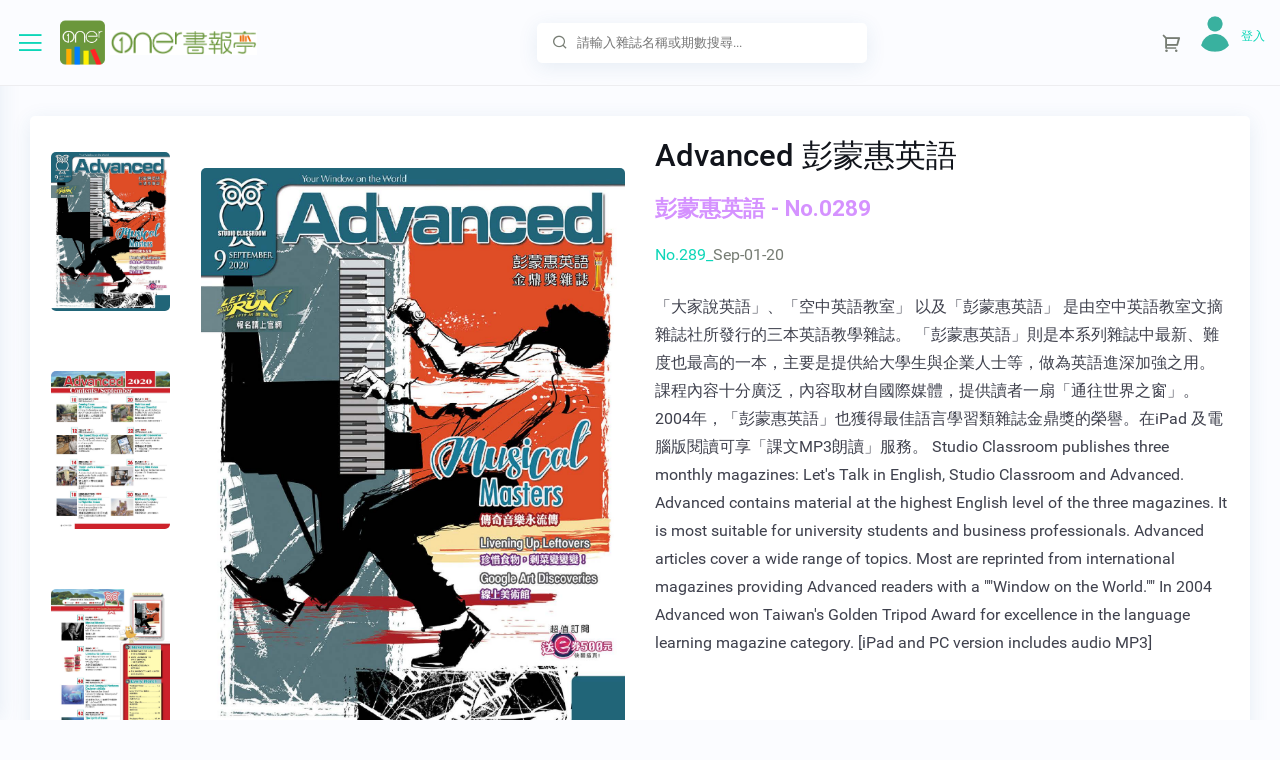

--- FILE ---
content_type: text/html; charset=utf-8
request_url: https://onerstore.aceraeb.com/Product/ProductDetail.aspx?Id=979
body_size: 118633
content:


<!DOCTYPE html>

<html>
   <head id="Head1">
       <!-- Global site tag (gtag.js) - Google Analytics -->
        
       <script async src='https://www.googletagmanager.com/gtag/js?id=G-MD3955RVZV' nonce=''></script>
<script nonce=''>
    window.dataLayer = window.dataLayer || [];
    function gtag() { dataLayer.push(arguments); }
    gtag('js', new Date());
    gtag('config', 'G-MD3955RVZV');
</script>

        
      <!-- Required meta tags -->
      <meta http-equiv="Content-Type" content="text/html; charset=utf-8" /><title>
	電子雜誌 - Oner書報亭
</title><meta name="description" content="電子雜誌專賣，會員訂閱再省10%，推薦Zinio電子雜誌：Business Weekly 商業周刊, Common Wealth 天下雜誌, Wealth Magazine 財訊雙週刊, Business Today 今周刊, National Palace Museum ebook 故宮出版品電子書叢書, Manager Today 經理人, Common Health 康健雜誌, Business Next 數位時代,  EMBA雜誌, Smart 智富月刊, Global Views Monthly 遠見雜誌, Wealth Invest Weekly 先探投資週刊, Manager Today Special Issue 經理人特刊, Harvard Business Review Complex Chinese Edition 哈佛商業評論, MASTER60 Weekly 大師輕鬆讀, HOW IT Works 知識大圖解國際中文版, PRIME AV MAGAZINE 新視聽雜誌, Common Health Special Issue 康健特刊系列, Ryori.Taiwan 料理台灣, CTimes 零組件雜誌, Evergreen Magazine 常春月刊, 《PC Home》 PC Home電腦家庭, AUDIO ART MAGAZINE 音響論壇雜誌,  CIO IT經理人雜誌, ibo.fm 愛播聽書FM有聲雜誌" /><meta name="viewport" content="width=device-width, initial-scale=1, shrink-to-fit=no" />

      <!-- Favicon -->
      <link rel="shortcut icon" href="/images/favicon.ico" />
      <!-- Bootstrap CSS -->
      <link rel="stylesheet" href="/css/bootstrap.min.css" />
      <!-- Typography CSS -->
      <link rel="stylesheet" href="/css/typography.css" />
      <!-- Style CSS -->
      <link rel="stylesheet" href="/css/style.css" />
      <!-- Responsive CSS -->
      <link rel="stylesheet" href="/css/responsive.css" />
    <script>
function prom() {
        var name = prompt("請輸入您的名字", ""); //將輸入的內容賦給變數 name ，

        //這裡需要注意的是，prompt有兩個引數，前面是提示的話，後面是當對話框出來後，在對話方塊裡的預設值
        if (name)//如果返回的有內容
        {
         
        }

    }
    </script>
    <style>
        input[type="radio"] {
  margin-right:5px;
}
        .RadRadioButtonList.rbVerticalList .rbRadioButton .rbText {
            width: calc(100% - 21px); text-align:left
        }
    </style>
    
<link href="/WebResource.axd?d=eyod7dOpAJARp4RmJbUhoF1n1C_riZOD3N-2LT3YFUR4AJvBicFFV1VkRcU1YZ18njSgmMppCpSprmqcJnrhlwAQ4BqUA_qwV7q6HR4MvNPU2mYb38_Rx0bh_d3Qg2p_AuQcCBGzuVb5cYJMdbHFDsuM0YjfgG2_dl1Ob7r7YXw1&amp;t=636933402960000000" type="text/css" rel="stylesheet" class="Telerik_stylesheet" /><link href="/WebResource.axd?d=uULdjMgWk9F74qXmX7xF4tgLAYfh_tApcAWhHlhQoO9R8wvYcC5kUJsEmJ5oeS319ddnipKrBzK-HMnDlBveo-1kOD5kwrrDP3b9mR_-KHz8y5u01L6iPEVmc4ASE1wGNezWOcnCLQiFmwv_sTqBow2&amp;t=636933402960000000" type="text/css" rel="stylesheet" class="Telerik_stylesheet" /><link href="/WebResource.axd?d=0EMkVGSXNc8wZqZPbiUJFdKndFcyLZ9rpv3-VoMB7frVkY9qjtQ_6kduuvk_WVIf87FlChP4pklomEdrpDdhJygN1ZZSC4eb0zEu5ELawrUVXrw-JpwEEMwei-JdKDVpJ6LJ7w066ji5NlSv65IndSUzwoUGnlSMdQPJ6s65feg1&amp;t=636933402960000000" type="text/css" rel="stylesheet" class="Telerik_stylesheet" /></head>
   <body>       
      <!-- loader Start -->
      <div id="loading">          
         <div id="loading-center">
         </div>
      </div>
      <!-- loader END -->
      <!-- Wrapper Start -->      
      <div class="wrapper">
         <!-- Sidebar  -->
         <div class="iq-sidebar">
            <div class="iq-sidebar-logo d-flex justify-content-between">
               <a href="/Default.aspx" class="header-logo">
                  <img src="/images/logo.png" class="img-fluid rounded-normal" alt="">
                       <img src="/images/logo-full.png" class="logo-title" style="margin-left:5px;margin-top:10px; height:25px"  alt="">
               </a>
               <div class="iq-menu-bt-sidebar">
                  <div class="iq-menu-bt align-self-center">
                     <div class="wrapper-menu">
                        <div class="main-circle"><i class="las la-bars"></i></div>
                     </div>
                  </div>
               </div>
            </div>
            <div id="sidebar-scrollbar">
               <nav class="iq-sidebar-menu">
                  <ul id="iq-sidebar-toggle" class="iq-menu">
                      <!-- 我的書櫃 --> 
                      
                      <li>
                        <a href="#mybookcase" class="iq-waves-effect" data-toggle="collapse" aria-expanded="false"><span class="ripple rippleEffect"></span><i class="las dripicons-box iq-arrow-left"></i><span>我的圖書館</span><i class="ri-arrow-right-s-line iq-arrow-right"></i></a>
                        <ul id="mybookcase" class="iq-submenu collapse" data-parent="#iq-sidebar-toggle" style="">                            
                           <li><a href="/Member/MyBookcase.aspx"><i class="las ri-book-line"></i>專業圖書館</a></li>                           
                           <li><a href="https://www.zinio.com/tw-zh/my-library" target="_blank"><i class="las ri-book-line"></i>Zinio圖書館</a></li>
                        </ul>
                     </li>        

                      <!-- 會員中心開始 --> 
                                           
                     <!-- 會員中心結束 --> 

                     <li class="active active-menu">
                        <a href="#dashboard" class="iq-waves-effect" data-toggle="collapse" aria-expanded="true"><span class="ripple rippleEffect"></span><i class="las la-home iq-arrow-left"></i><span>電子雜誌</span><i class="ri-arrow-right-s-line iq-arrow-right"></i></a>
                        <ul id="dashboard" class="iq-submenu collapse show" data-parent="#iq-sidebar-toggle">
                            <!--
                           <li class="active"><a href="/Default.aspx"><i class="las la-house-damage"></i>首頁</a></li>
                           -->
                           <!-- 目錄列表開始 -->
                           <li><a href='/Product/Category.aspx?Id=13'><i class='ri-function-line'></i>有聲雜誌</a></li><li><a href='/Product/Category.aspx?Id=1'><i class='ri-function-line'></i>週刊 ＆ 雙週刊</a></li><li><a href='/Product/Category.aspx?Id=12'><i class='ri-function-line'></i>報刊</a></li><li><a href='/Product/Category.aspx?Id=2'><i class='ri-function-line'></i>月刊 ＆ 其他</a></li><li><a href='/Product/Category.aspx?Id=3'><i class='ri-function-line'></i>企業 ＆ 財經</a></li><li><a href='/Product/Category.aspx?Id=4'><i class='ri-function-line'></i>語言 ＆ 科技</a></li><li><a href='/Product/Category.aspx?Id=5'><i class='ri-function-line'></i>健康 ＆ 戶外</a></li><li><a href='/Product/Category.aspx?Id=6'><i class='ri-function-line'></i>時尚 ＆ 設計</a></li><li><a href='/Product/Category.aspx?Id=7'><i class='ri-function-line'></i>家庭 ＆ 親子</a></li><li><a href='/Product/Category.aspx?Id=10'><i class='ri-function-line'></i>文化 ＆ 文學</a></li>
                           <!-- 目錄列表結束 -->

                        </ul>
                     </li>
                     
                      <li>
                        <a href="#userinfo" class="iq-waves-effect" data-toggle="collapse" aria-expanded="false"><span class="ripple rippleEffect"></span><i class="las la-user-tie iq-arrow-left"></i><span>服務說明</span><i class="ri-arrow-right-s-line iq-arrow-right"></i></a>
                        <ul id="userinfo" class="iq-submenu collapse" data-parent="#iq-sidebar-toggle" style="">
                            
                           <li><a href="/About/AboutUs.aspx"><i class="las la-id-card-alt"></i>關於我們</a></li>
                            <!--
                           <li><a href="profile-edit.html"><i class="las la-edit"></i>User Edit</a></li>
                           <li><a href="add-user.html"><i class="las la-plus-circle"></i>User Add</a></li>-->
                           <li><a href="/About/FAQ.aspx"><i class="las la-th-list"></i>FAQ</a></li>
                        </ul>
                     </li>                      
                  </ul>
               </nav>
               <div id="sidebar-bottom" class="p-3 position-relative">
                  <div class="iq-card">
                     <div class="iq-card-body">                         
                        <div class="sidebarbottom-content">
                            <div>
                                宏碁資訊服務股份有限公司<br />
統一編號：53739409<br />
客服信箱：ebook.service@aceraeb.com
                            </div>
                           <!--<div class="image"><img src="/images/page-img/side-bkg.png" alt=""></div>-->
                            <a id="hlkBecomeMembership" class="btn w-100 btn-primary mt-4 view-more" href="/Member/Registered.aspx">成為Oner的會員</a><p></p>                       
                        </div>
                     </div>
                  </div>
               </div>
            </div>
         </div>
         <!-- TOP Nav Bar -->          
         <div class="iq-top-navbar">
            <div class="iq-navbar-custom">
               <nav class="navbar navbar-expand-lg navbar-light p-0">
                  <div class="iq-menu-bt d-flex align-items-center">
                     <div class="wrapper-menu">
                        <div class="main-circle"><i class="las la-bars"></i></div>
                     </div>
                     <div class="iq-navbar-logo d-flex justify-content-between">
                        <a href="/Default.aspx" class="header-logo">
                           <img src="/images/logo.png" class="img-fluid rounded-normal" alt="">                  
                  <div class="logo-title">
                       <img src="/images/logo-full.png" style="margin-left:5px;margin-top:10px; height:25px"  alt="">                              
                  </div>
                        </a>
                     </div>
                  </div>
                  <div class="navbar-breadcrumb">
                     <h5 class="mb-0">
                         首頁
                     </h5>
                        
                     <nav aria-label="breadcrumb"><span id="SiteMapPath1" class="breadcrumb"><a href="#SiteMapPath1_SkipLink"><img alt="略過巡覽連結" src="/WebResource.axd?d=G5UJg5v72fT2Mu1lS3GuW-i79h6TUTfLT6pvgNJzijlhqiRU_4I8ZYTUtiWJQumEv09sani1Y9gGbkLlhak_l4VaCpsDw6BRshb4IDS1zzQ1&amp;t=638942498805310136" width="0" height="0" style="border-width:0px;" /></a><a id="SiteMapPath1_SkipLink"></a></span>
                         <!--
                        <ul class="breadcrumb">
                           <li class="breadcrumb-item"><a href="Default.aspx">Home</a></li>
                           <li class="breadcrumb-item active" aria-current="page">5ebcb6fd-7882-42df-bd3d-fd03013142e0</li>
                        </ul>
                         -->
                     </nav>
                        
                  </div>
                  <div class="iq-search-bar">
                     <form action="/Product/Search.aspx" class="searchbox">
                        <input type="text" name="Keyword" class="text search-input" value="" placeholder="請輸入雜誌名稱或期數搜尋...">

                        <a class="search-link" href="#"><i class="ri-search-line"></i></a>
                     </form>
                  </div>

                  <button class="navbar-toggler" type="button" data-toggle="collapse" data-target="#navbarSupportedContent" aria-controls="navbarSupportedContent"  aria-label="Toggle navigation">
                  <i class="ri-menu-3-line"></i>
                  </button>
                  <div class="collapse navbar-collapse" id="navbarSupportedContent">
                     <ul class="navbar-nav ml-auto navbar-list">
                        <li class="nav-item nav-icon search-content">
                           <a href="#" class="search-toggle iq-waves-effect text-gray rounded">
                              <i class="ri-search-line"></i>
                           </a>
                           <div  class="search-box p-0">
                               <form action="/Product/Search.aspx" class="searchbox">
                              <input type="text" name="Keyword" class="text search-input" value="" placeholder="輸入雜誌名稱或期數搜尋...">
                              <a class="search-link" href="#"><i class="ri-search-line"></i></a>
                                   </form>
                           </div>
                        </li>
                        
                        <!-- 購物車圖示 Start <li class="nav-item nav-icon dropdown"> <a href="/SHOP/ShoppingCar.aspx" class="search-toggle iq-waves-effect text-gray rounded">-->
                        <li class="nav-item nav-icon">
                           <a href="/SHOP/ShoppingCar.aspx" class="iq-waves-effect text-gray rounded">
                           <i class="ri-shopping-cart-2-line"></i>
                           <!--<span class="badge badge-danger count-cart rounded-circle">0</span>-->
                           </a>
                            <!-- 購物內容
                           <div class="iq-sub-dropdown">
                              <div class="iq-card shadow-none m-0">
                                 <div class="iq-card-body p-0 toggle-cart-info">
                                    <div class="bg-primary p-3">
                                       <h5 class="mb-0 text-white">All Carts<small class="badge  badge-light float-right pt-1">4</small></h5>
                                    </div>
                                    <a href="#" class="iq-sub-card">
                                       <div class="media align-items-center">
                                          <div class="">
                                             <img class="rounded" src="/images/cart/01.jpg" alt="">
                                          </div>
                                          <div class="media-body ml-3">
                                             <h6 class="mb-0 ">Night People book</h6>
                                             <p class="mb-0">$32</p>
                                          </div>
                                          <div class="float-right font-size-24 text-danger"><i class="ri-close-fill"></i></div>
                                       </div>
                                    </a>
                                    <a href="#" class="iq-sub-card">
                                       <div class="media align-items-center">
                                          <div class="">
                                             <img class="rounded" src="/images/cart/02.jpg" alt="">
                                          </div>
                                          <div class="media-body ml-3">
                                             <h6 class="mb-0 ">The Sin Eater Book</h6>
                                             <p class="mb-0">$40</p>
                                          </div>
                                          <div class="float-right font-size-24 text-danger"><i class="ri-close-fill"></i></div>
                                       </div>
                                    </a>
                                    <a href="#" class="iq-sub-card">
                                       <div class="media align-items-center">
                                          <div class="">
                                             <img class="rounded" src="/images/cart/03.jpg" alt="">
                                          </div>
                                          <div class="media-body ml-3">
                                             <h6 class="mb-0 ">the Orange Tree</h6>
                                             <p class="mb-0">$30</p>
                                          </div>
                                          <div class="float-right font-size-24 text-danger"><i class="ri-close-fill"></i></div>
                                       </div>
                                    </a>
                                    <a href="#" class="iq-sub-card">
                                       <div class="media align-items-center">
                                          <div class="">
                                             <img class="rounded" src="/images/cart/04.jpg" alt="">
                                          </div>
                                          <div class="media-body ml-3">
                                             <h6 class="mb-0 ">Harsh Reality book</h6>
                                             <p class="mb-0">$25</p>
                                          </div>
                                          <div class="float-right font-size-24 text-danger"><i class="ri-close-fill"></i></div>
                                       </div>
                                    </a>
                                    <div class="d-flex align-items-center text-center p-3">
                                       <a class="btn btn-primary mr-2 iq-sign-btn" href="#" role="button">View Cart</a>
                                       <a class="btn btn-primary iq-sign-btn" href="#" role="button">Shop now</a>
                                    </div>
                                 </div>
                              </div>
                           </div>
                            -->
                        </li>
                         <!-- 購物車圖示 End -->
                        <li class="line-height pt-3">
                            <div class="iq-waves-effect d-flex align-items-center">
                                <a id="hlkLoginIcon" class="mb-0 text-primary" href="../Member/Login.aspx"><img id="imgLoginStatus" class="img-fluid rounded-circle mr-2" src="../images/Not_Logged_In.png" style="width:36px;" /></a>
                              <div class="caption">
                                <!-- 填入使用者帳號 -->
                                  <p class="mb-0 text-primary"></p>
                                 <h6 class="mb-1 line-height">
                                     <span id="lblMemberName"></span></h6>
                                  <!-- 填入購物車金額 -->
                                  <p class="mb-0 text-primary"><a id="hlkLogin" class="mb-0 text-primary" href="../Member/Login.aspx">登入</a></p>
                                  
                              </div>
                           </div> 
                        </li>
                     </ul>
                  </div>
               </nav>
            </div>
         </div>
         <!-- TOP Nav Bar END -->
         <!-- Page Content  -->
        <form method="post" action="./ProductDetail.aspx?Id=979" id="form1">
<div class="aspNetHidden">
<input type="hidden" name="__EVENTTARGET" id="__EVENTTARGET" value="" />
<input type="hidden" name="__EVENTARGUMENT" id="__EVENTARGUMENT" value="" />
<input type="hidden" name="__VIEWSTATE" id="__VIEWSTATE" value="/[base64]/SWQ9MTMnPjxpIGNsYXNzPSdyaS1mdW5jdGlvbi1saW5lJz48L2k+5pyJ6IGy6Zuc6KqMPC9hPjwvbGk+PGxpPjxhIGhyZWY9Jy9Qcm9kdWN0L0NhdGVnb3J5LmFzcHg/[base64]/[base64]/[base64]/[base64]" />
</div>

<script type="text/javascript">
//<![CDATA[
var theForm = document.forms['form1'];
if (!theForm) {
    theForm = document.form1;
}
function __doPostBack(eventTarget, eventArgument) {
    if (!theForm.onsubmit || (theForm.onsubmit() != false)) {
        theForm.__EVENTTARGET.value = eventTarget;
        theForm.__EVENTARGUMENT.value = eventArgument;
        theForm.submit();
    }
}
//]]>
</script>


<script src="/WebResource.axd?d=UsBx-gl-AzG6IRVT7UEsNTMUjEtLhSB6F8nmzIP_cduIzfnj7ct-dC2MSrvJ8-H3LnrCBp_sJoEGHIS235_cSPceAjP-oYXeBm2hErJmsfA1&amp;t=638942498805310136" type="text/javascript"></script>


<script src="/ScriptResource.axd?d=-cRmCje-wn0vu4Y33QSokHqgEu9E4Ow3cP2zv7TjiAq_eHN4dhY-PgFy2ehY5Qe-T1rJNi7a4WsSQZIU1NdflwPLTZvPAzacD29OLflCHGeq7m6RKqjSf8in8sUVyZrkMogmFHm9aDat65Z4j7OS5jwYsqG1dSk-gZ5FGkymPLCP2khmmqse2VHxxMX59vxj0&amp;t=32e5dfca" type="text/javascript"></script>
<script src="/ScriptResource.axd?d=D2AR-70kEXsTVVmRRjGIM6XByOBdRMF51f7vVUGTBAwOmgVijWCwHPgZ6pQ3QgCFpCqRLc32wRbkU-TDYj5wee56DBG7KwEmCXjA-5nF--UWzguowWdAZ_udO2f6qm19MGt8Uh-V69PrEJIX05bqLVGvCU0qmlM6AAlF8vPfyxBfPBq3BveizX32oTu391gS0&amp;t=32e5dfca" type="text/javascript"></script>
<script src="/ScriptResource.axd?d=yJmbr5HnbgdZ-gZGMm4qa54HV8abmyWZPkiISuefnBki8PXeKcfyePcXJwZpph0BW5FETj5o90TIUuiLe_UdbbdC0_1yH7uIOxAdC-JytD3I9OSDVwNXbfQhvL9A2IjuruJlZ0Om0jGuDQR7DdoYLw2&amp;t=64f5a138" type="text/javascript"></script>
<script src="/ScriptResource.axd?d=FWf5PLNXZ0A9vUQxYrnDDb3L25Ahnr-FeGOJbKKNhg1VqwhM1ofWKWoWLSugJc7ng3r2NLhPd0x_dnxPKGqYrhkb92KYx3dujvR496_KjGVNa5NM1ZIEJyjTTNn3DVnEiHsSDHUc6ElPN6haCwhotQ2&amp;t=64f5a138" type="text/javascript"></script>
<script src="/ScriptResource.axd?d=VVlWHtpRqbDz-ySKhk0Pp-PQ4QKeKduk1pgHyTBhvStRdSooi_1ntdeXgXnLdHS3kQOh8PsAKZAoWxvjyDGuaWe51rZ5QDhJupADuiOP_oJq4UrYp3XhbVx82INY5O7e8RiTVoFIR-v41rKsYdE7ow2&amp;t=64f5a138" type="text/javascript"></script>
<script src="/ScriptResource.axd?d=V2mxhwvlExK5N8KSwbr9YHlA-C4-M4EwcJeuiHq10mH3jSyk7mKCbvUWvlw1URUXwhgoZL93IGdgURrUsEBSK58UwFV6pL8PxCn_dpFvC7mwUkXfrmwY3GJlbVcqNAB-Fx2J6T1I4bxFolUF3nhB2HwPliZ-iYaYdz7DmEgCOV1H9ac5rHz6GloqHY82knSa0&amp;t=64f5a138" type="text/javascript"></script>
<script src="/ScriptResource.axd?d=ARM5ZBJWWkhI9o15sccX_LGOfnbJnCZnR3h_EmaYAdbxgIZ--o6qPSFOJZJd02JiB6bRJp7g45YXk-zoxM_kzUA9dyjw2PioXpYZOsTKHZtI7g6mPER4aehNb7vrNahCzPreuJqek6wDdyT47gF_YGTj6IMaVaktcDgx1LEo6Si7lGFBoUla8e8-PdWp3UYw0&amp;t=64f5a138" type="text/javascript"></script>
<script src="/ScriptResource.axd?d=m0kw_da-nPmqExbUGIb1YddWBbe2u57138A8FopVpVQ2vMFB2Mn6C05lUr6coP_U6kYqFZ2vhREv73zPKu1PA-3Dv-jL0UeKij66QgiR64sJhvYVVpXuZvOuJ6SdA8Bg8pEmbkhnDHaUQg-cUfGXiIb6Pr6ycP1Rmy4O-LiCaqQeWpvez0SJeSxfUpnP4ODN0&amp;t=64f5a138" type="text/javascript"></script>
<script src="/ScriptResource.axd?d=7ISHuT0xC73o_bnDqAMO5Qg3QVcvtKOZSfgROAPmLaNKEXxqU-xxfOWnVi8fqnyhZ3DgCHvJe1y9ht8hxxOToF0aQ_L2H6vivLzF1FhOJcp1jPCRizBRMyJMT2nrEwMckxGg4kEl1ew-QRPDMh_7QiYZWFzvM3yADVe2r1CU1Ys1&amp;t=64f5a138" type="text/javascript"></script>
<div class="aspNetHidden">

	<input type="hidden" name="__VIEWSTATEGENERATOR" id="__VIEWSTATEGENERATOR" value="789CE77B" />
	<input type="hidden" name="__EVENTVALIDATION" id="__EVENTVALIDATION" value="/wEdAATHd/V8agWY9X6qJGZ0p3VoEW4W0/Ncfq0I3Ez7BNFX9oFf4qQNG6A9MdnznEBZGZ/Sdo0MxlUy1Rtq8dvvnpKGb5kxoYujSZRl+mlI8poLbmGpCl8TPM1V/uTt+Yyp2R4=" />
</div>
         
    <script type="text/javascript">
//<![CDATA[
Sys.WebForms.PageRequestManager._initialize('ctl00$MainContent$ScriptManager1', 'form1', ['tctl00$MainContent$UpdatePanel1','MainContent_UpdatePanel1'], ['ctl00$MainContent$radrblProductItem',''], [], 90, 'ctl00');
//]]>
</script>

    <div id="content-page" class="content-page">
            <div class="container-fluid">
               <div class="row">
                  <div class="col-sm-12">
                     <div class="iq-card iq-card-block iq-card-stretch iq-card-height">
                         <!--
                        <div class="iq-card-header d-flex justify-content-between align-items-center">
                           <h4 class="card-title mb-0">GID : N/A</h4>
                        </div>
                          -->
                        <div class="iq-card-body pb-0">
                           <div class="description-contens align-items-top row">
                              <div class="col-md-6">
                                 <div class="iq-card-transparent iq-card-block iq-card-stretch iq-card-height">
                                    <div class="iq-card-body p-0">
                                       <div class="row align-items-center">
                                          <div class="col-3">
                                             <ul id="description-slider-nav" class="list-inline p-0 m-0  d-flex align-items-center">                                                 
                                                 
                                                         <li>
                                                             <a href="javascript:void(0);">
                                                                 <img src="/Magazine/1608568X/0289/1608568X_0289_cov.jpg" class="img-fluid rounded w-100" alt="">
                                                             </a>
                                                         &nbsp;&nbsp;&nbsp;&nbsp;&nbsp;&nbsp;&nbsp;&nbsp;&nbsp;&nbsp;&nbsp;&nbsp;&nbsp;&nbsp;&nbsp;</li>
                                                     
                                                         <li>
                                                             <a href="javascript:void(0);">
                                                                 <img src="/Magazine/1608568X/0289/1608568X_0289_toc1.jpg" class="img-fluid rounded w-100" alt="">
                                                             </a>
                                                         &nbsp;&nbsp;&nbsp;&nbsp;&nbsp;&nbsp;&nbsp;&nbsp;&nbsp;&nbsp;&nbsp;&nbsp;&nbsp;&nbsp;&nbsp;</li>
                                                     
                                                         <li>
                                                             <a href="javascript:void(0);">
                                                                 <img src="/Magazine/1608568X/0289/1608568X_0289_toc2.jpg" class="img-fluid rounded w-100" alt="">
                                                             </a>
                                                         &nbsp;&nbsp;&nbsp;&nbsp;&nbsp;&nbsp;&nbsp;&nbsp;&nbsp;&nbsp;&nbsp;&nbsp;&nbsp;&nbsp;&nbsp;</li>
                                                     
                                             </ul>
                                          </div>
                                          <div class="col-9">
                                             <ul id="description-slider" class="list-inline p-0 m-0  d-flex align-items-center">
                                                
                                                         <li>
                                                             <a href="javascript:void(0);">
                                                                 <img src="/Magazine/1608568X/0289/1608568X_0289_cov.jpg" class="img-fluid rounded w-100" alt="">
                                                             </a>
                                                         &nbsp;&nbsp;&nbsp;&nbsp;&nbsp;&nbsp;&nbsp;&nbsp;&nbsp;&nbsp;&nbsp;&nbsp;&nbsp;&nbsp;&nbsp;&nbsp;</li>
                                                     
                                                         <li>
                                                             <a href="javascript:void(0);">
                                                                 <img src="/Magazine/1608568X/0289/1608568X_0289_toc1.jpg" class="img-fluid rounded w-100" alt="">
                                                             </a>
                                                         &nbsp;&nbsp;&nbsp;&nbsp;&nbsp;&nbsp;&nbsp;&nbsp;&nbsp;&nbsp;&nbsp;&nbsp;&nbsp;&nbsp;&nbsp;&nbsp;</li>
                                                     
                                                         <li>
                                                             <a href="javascript:void(0);">
                                                                 <img src="/Magazine/1608568X/0289/1608568X_0289_toc2.jpg" class="img-fluid rounded w-100" alt="">
                                                             </a>
                                                         &nbsp;&nbsp;&nbsp;&nbsp;&nbsp;&nbsp;&nbsp;&nbsp;&nbsp;&nbsp;&nbsp;&nbsp;&nbsp;&nbsp;&nbsp;&nbsp;</li>
                                                     
                                                 
                                             </ul>
                                          </div>
                                       </div>
                                    </div>
                                 </div>
                              </div>
                               <div class="col-md-6">
                                   <div class="iq-card-transparent iq-card-block iq-card-stretch iq-card-height">
                                       <div class="iq-card-body p-0">
                                           <h3 class="mb-3">Advanced 彭蒙惠英語</h3>
                                           <h4 class="mb-3 text-info" style="font-weight: bold">彭蒙惠英語 - No.0289 </h4>
                                           <div id="MainContent_panIssueName">
	
                                               <div class="text-primary mb-4">No.289_<span class="text-body">Sep-01-20</span></div>
                                           
</div>

                                           <!-- 五顆星評價
                                       <div class="mb-3 d-block">
                                          <span class="font-size-20 text-warning">
                                          <i class="fa fa-star mr-1"></i>
                                          <i class="fa fa-star mr-1"></i>
                                          <i class="fa fa-star mr-1"></i>
                                          <i class="fa fa-star mr-1"></i>
                                          <i class="fa fa-star"></i>
                                          </span>
                                       </div>
                                    -->

                                           <span class="text-dark mb-4 pb-4 d-block">「大家說英語」、「空中英語教室」 以及「彭蒙惠英語」 是由空中英語教室文摘雜誌社所發行的三本英語教學雜誌。 「彭蒙惠英語」則是本系列雜誌中最新、難度也最高的一本，主要是提供給大學生與企業人士等，做為英語進深加強之用。課程內容十分廣泛，內容取材自國際媒體，提供讀者一扇「通往世界之窗」。2004年，「彭蒙惠英語」也獲得最佳語言學習類雜誌金鼎獎的榮譽。在iPad 及電腦版閱讀可享「課文MP3朗讀」服務。 Studio Classroom publishes three monthly magazines: Let's Talk in English, Studio Classroom and Advanced. Advanced contains material at the highest English level of the three magazines. It is most suitable for university students and business professionals. Advanced articles cover a wide range of topics. Most are reprinted from international magazines providing Advanced readers with a ""Window on the World."" In 2004 Advanced won Taiwan's Golden Tripod Award for excellence in the language learning magazine category. [iPad and PC version includes audio MP3]</span>
                                           <span class="text-dark mb-4 pb-4 iq-border-bottom d-block"></span>
                                           <div id="MainContent_UpdatePanel1">
	
                                                   

                                                   <div class="row ">
                                                       <div class="col-12 price d-flex align-items-center font-weight-500 mb-2">
                                                           <div class="radio d-inline-block mr-2">
                                                               <div id="ctl00_MainContent_radrblProductItem" class="RadRadioButtonList RadRadioButtonList_Default rbVerticalList">
		<!-- 2019.2.514.40 --><button type="button" name="ctl00$MainContent$radrblProductItem$ctl00" value="彭蒙惠英語 - No.0289 - $180元" id="ctl00_MainContent_radrblProductItem_ctl00" class="RadRadioButton RadButton RadButton_Default rbRadioButton rbRounded rbIconButton"><span class="rbIcon p-icon p-i-radio-checked rbToggleRadioChecked"></span><span class="rbText">彭蒙惠英語 - No.0289 - $180元</span><input id="ctl00_MainContent_radrblProductItem_ctl00_ClientState" name="ctl00_MainContent_radrblProductItem_ctl00_ClientState" type="hidden" /></button><input id="ctl00_MainContent_radrblProductItem_ClientState" name="ctl00_MainContent_radrblProductItem_ClientState" type="hidden" />
	</div>
                                                           </div>
                                                       </div>
                                                   </div>

                                                    

                                                   

                                                   <p></p>
                                                   <div class="row ">
                                                       <div id="MainContent_panUnitPrice" class="col-10 price d-flex align-items-center font-weight-500 mb-2 text-center">
		
                                                           <span id="MainContent_lblDisplayUnitPrice" class="font-size-20 text-dark btn-block">$ 180</span>
                                                       
	</div>
                                                   </div>

                                                   <div class="row ">
                                                       <div class="col-10 price d-flex align-items-center font-weight-500 mb-2">
                                                           <input type="submit" name="ctl00$MainContent$btnChooseAddTooCart" value="購買本期雜誌" onclick="javascript:WebForm_DoPostBackWithOptions(new WebForm_PostBackOptions(&quot;ctl00$MainContent$btnChooseAddTooCart&quot;, &quot;&quot;, true, &quot;&quot;, &quot;&quot;, false, false))" id="MainContent_btnChooseAddTooCart" class="btn btn-primary btn-block" />
                                                       </div>
                                                   </div>
                                                   <div class="row ">
                                                       <div class="col-10 text-center">
                                                           <span id="MainContent_lblProductName" class="font-size-16 text-dark"></span>
                                                       </div>
                                                   </div>
                                               
</div>
                                           <hr />
                                           <dl class="row">
                                               <dt class="col-sm-3">格式：</dt>
                                               <dd class="col-sm-9">課文MP3朗讀 / PDF / ZINIO</dd>
                                               <dt class="col-sm-3">語言：</dt>
                                               <dd class="col-sm-9">Chinese</dd>
                                               <dt class="col-sm-3">頻率：</dt>
                                               <dd class="col-sm-9">單本</dd>
                                               <dt class="col-sm-3">出版商：</dt>
                                               <dd class="col-sm-9">Studio Classroom</dd>
                                               <dt class="col-sm-3">國家/地區：</dt>
                                               <dd class="col-sm-9">Taiwan</dd>
                                           </dl>
                                           <div>

                                           </div>
                                           <!-- 加到最愛、分享社區
                                       <div class="mb-3">
                                          <a href="#" class="text-body text-center"><span class="avatar-30 rounded-circle bg-primary d-inline-block mr-2"><i class="ri-heart-fill"></i></span><span>Add to Wishlist</span></a>
                                       </div>
                                        
                                       <div class="iq-social d-flex align-items-center">
                                          <h5 class="mr-2">Share:</h5>
                                          <ul class="list-inline d-flex p-0 mb-0 align-items-center">
                                             <li>
                                                <a href="#" class="avatar-40 rounded-circle bg-primary mr-2 facebook"><i class="fa fa-facebook" aria-hidden="true"></i></a>
                                             </li>
                                             <li>
                                                <a href="#" class="avatar-40 rounded-circle bg-primary mr-2 twitter"><i class="fa fa-twitter" aria-hidden="true"></i></a>
                                             </li>
                                             <li>
                                                <a href="#" class="avatar-40 rounded-circle bg-primary mr-2 youtube"><i class="fa fa-youtube-play" aria-hidden="true"></i></a>
                                             </li>
                                             <li >
                                                <a href="#" class="avatar-40 rounded-circle bg-primary pinterest"><i class="fa fa-pinterest-p" aria-hidden="true"></i></a>
                                             </li>
                                          </ul>
                                       </div>
                                      -->
                                       </div>
                                   </div>
                               </div>
                           </div>
                        </div>
                     </div>
                  </div>                   

                   <!-- 任選介面 Start -->    
                   
                   <!-- 任選介面 End -->    

                   <!-- 文章預覽 Start -->
                                
                                <!-- 文章預覽 End -->

                   <!-- 最近雜誌 Start -->                
                   <div id="MainContent_panRecent" class="col-lg-12">
	
                     <div class="iq-card iq-card-block iq-card-stretch iq-card-height">
                        <div class="iq-card-header d-flex justify-content-between align-items-center position-relative mb-0 similar-detail">
                           <div class="iq-header-title">
                              <h4 class="card-title mb-0"><span id="MainContent_lblRecentCaption">最近雜誌</span></h4>
                           </div>
                           <div class="iq-card-header-toolbar d-flex align-items-center">
                              <a href="IssueList.aspx?Id=28" class="btn btn-sm btn-primary view-more">看更多</a>
                           </div>
                        </div>                         
                        <div class="iq-card-body similar-contens">
                           <ul id="similar-slider" class="list-inline p-0 mb-0 row">
                                
                                       <li class="col-md-3">
                                           
<div class="d-flex align-items-center">
    <div class="col-5 p-0 position-relative image-overlap-shadow">
        <a href="javascript:void();">
            <img class="img-fluid rounded w-100" src='/Magazine/1608568X/0294/1608568X_0294_Thumbnail.jpg' alt='' onerror="this.src='/Imgs/NoImg.jpg'"></a>
        <div class="view-book">
            <a href="/Product/ProductDetail.aspx?Id=984" class="btn btn-sm btn-white">檢視</a>
        </div>
    </div>
    <div class="col-7">
        <div class="mb-2">
            <h6 class="mb-1">彭蒙惠英語</h6>             
            <p class="font-size-13 line-height mb-1">NO.0294</p>
            <p class="font-size-13 line-height mb-1">2021-02-01</p>            
        </div>
        <p></p>
        <p></p>
        <div class="price d-flex align-items-center">
            <!--<span class="pr-1 old-price">$ 180</span>-->
            <h6><b>$ 180 元</b></h6>
        </div>
        <div class="iq-product-action">
            <!--
            <a href="javascript:void();"><i class="ri-shopping-cart-2-fill text-primary"></i></a>
            <a href="javascript:void();" class="ml-2"><i class="ri-heart-fill text-danger"></i></a>
            -->
        </div>
    </div>
</div>
                                            
                                       </li>
                                    
                                       <li class="col-md-3">
                                           
<div class="d-flex align-items-center">
    <div class="col-5 p-0 position-relative image-overlap-shadow">
        <a href="javascript:void();">
            <img class="img-fluid rounded w-100" src='/Magazine/1608568X/0293/1608568X_0293_Thumbnail.jpg' alt='' onerror="this.src='/Imgs/NoImg.jpg'"></a>
        <div class="view-book">
            <a href="/Product/ProductDetail.aspx?Id=983" class="btn btn-sm btn-white">檢視</a>
        </div>
    </div>
    <div class="col-7">
        <div class="mb-2">
            <h6 class="mb-1">彭蒙惠英語</h6>             
            <p class="font-size-13 line-height mb-1">NO.0293</p>
            <p class="font-size-13 line-height mb-1">2021-01-01</p>            
        </div>
        <p></p>
        <p></p>
        <div class="price d-flex align-items-center">
            <!--<span class="pr-1 old-price">$ 180</span>-->
            <h6><b>$ 180 元</b></h6>
        </div>
        <div class="iq-product-action">
            <!--
            <a href="javascript:void();"><i class="ri-shopping-cart-2-fill text-primary"></i></a>
            <a href="javascript:void();" class="ml-2"><i class="ri-heart-fill text-danger"></i></a>
            -->
        </div>
    </div>
</div>
                                            
                                       </li>
                                    
                                       <li class="col-md-3">
                                           
<div class="d-flex align-items-center">
    <div class="col-5 p-0 position-relative image-overlap-shadow">
        <a href="javascript:void();">
            <img class="img-fluid rounded w-100" src='/Magazine/1608568X/0292/1608568X_0292_Thumbnail.jpg' alt='' onerror="this.src='/Imgs/NoImg.jpg'"></a>
        <div class="view-book">
            <a href="/Product/ProductDetail.aspx?Id=982" class="btn btn-sm btn-white">檢視</a>
        </div>
    </div>
    <div class="col-7">
        <div class="mb-2">
            <h6 class="mb-1">彭蒙惠英語</h6>             
            <p class="font-size-13 line-height mb-1">NO.0292</p>
            <p class="font-size-13 line-height mb-1">2020-12-01</p>            
        </div>
        <p></p>
        <p></p>
        <div class="price d-flex align-items-center">
            <!--<span class="pr-1 old-price">$ 180</span>-->
            <h6><b>$ 180 元</b></h6>
        </div>
        <div class="iq-product-action">
            <!--
            <a href="javascript:void();"><i class="ri-shopping-cart-2-fill text-primary"></i></a>
            <a href="javascript:void();" class="ml-2"><i class="ri-heart-fill text-danger"></i></a>
            -->
        </div>
    </div>
</div>
                                            
                                       </li>
                                    
                                       <li class="col-md-3">
                                           
<div class="d-flex align-items-center">
    <div class="col-5 p-0 position-relative image-overlap-shadow">
        <a href="javascript:void();">
            <img class="img-fluid rounded w-100" src='/Magazine/1608568X/0291/1608568X_0291_Thumbnail.jpg' alt='' onerror="this.src='/Imgs/NoImg.jpg'"></a>
        <div class="view-book">
            <a href="/Product/ProductDetail.aspx?Id=981" class="btn btn-sm btn-white">檢視</a>
        </div>
    </div>
    <div class="col-7">
        <div class="mb-2">
            <h6 class="mb-1">彭蒙惠英語</h6>             
            <p class="font-size-13 line-height mb-1">NO.0291</p>
            <p class="font-size-13 line-height mb-1">2020-11-01</p>            
        </div>
        <p></p>
        <p></p>
        <div class="price d-flex align-items-center">
            <!--<span class="pr-1 old-price">$ 180</span>-->
            <h6><b>$ 180 元</b></h6>
        </div>
        <div class="iq-product-action">
            <!--
            <a href="javascript:void();"><i class="ri-shopping-cart-2-fill text-primary"></i></a>
            <a href="javascript:void();" class="ml-2"><i class="ri-heart-fill text-danger"></i></a>
            -->
        </div>
    </div>
</div>
                                            
                                       </li>
                                    
                                       <li class="col-md-3">
                                           
<div class="d-flex align-items-center">
    <div class="col-5 p-0 position-relative image-overlap-shadow">
        <a href="javascript:void();">
            <img class="img-fluid rounded w-100" src='/Magazine/1608568X/0290/1608568X_0290_Thumbnail.jpg' alt='' onerror="this.src='/Imgs/NoImg.jpg'"></a>
        <div class="view-book">
            <a href="/Product/ProductDetail.aspx?Id=980" class="btn btn-sm btn-white">檢視</a>
        </div>
    </div>
    <div class="col-7">
        <div class="mb-2">
            <h6 class="mb-1">彭蒙惠英語</h6>             
            <p class="font-size-13 line-height mb-1">NO.0290</p>
            <p class="font-size-13 line-height mb-1">2020-10-01</p>            
        </div>
        <p></p>
        <p></p>
        <div class="price d-flex align-items-center">
            <!--<span class="pr-1 old-price">$ 180</span>-->
            <h6><b>$ 180 元</b></h6>
        </div>
        <div class="iq-product-action">
            <!--
            <a href="javascript:void();"><i class="ri-shopping-cart-2-fill text-primary"></i></a>
            <a href="javascript:void();" class="ml-2"><i class="ri-heart-fill text-danger"></i></a>
            -->
        </div>
    </div>
</div>
                                            
                                       </li>
                                    
                                       <li class="col-md-3">
                                           
<div class="d-flex align-items-center">
    <div class="col-5 p-0 position-relative image-overlap-shadow">
        <a href="javascript:void();">
            <img class="img-fluid rounded w-100" src='/Magazine/1608568X/0288/1608568X_0288_Thumbnail.jpg' alt='' onerror="this.src='/Imgs/NoImg.jpg'"></a>
        <div class="view-book">
            <a href="/Product/ProductDetail.aspx?Id=978" class="btn btn-sm btn-white">檢視</a>
        </div>
    </div>
    <div class="col-7">
        <div class="mb-2">
            <h6 class="mb-1">彭蒙惠英語</h6>             
            <p class="font-size-13 line-height mb-1">NO.0288</p>
            <p class="font-size-13 line-height mb-1">2020-08-01</p>            
        </div>
        <p></p>
        <p></p>
        <div class="price d-flex align-items-center">
            <!--<span class="pr-1 old-price">$ 180</span>-->
            <h6><b>$ 180 元</b></h6>
        </div>
        <div class="iq-product-action">
            <!--
            <a href="javascript:void();"><i class="ri-shopping-cart-2-fill text-primary"></i></a>
            <a href="javascript:void();" class="ml-2"><i class="ri-heart-fill text-danger"></i></a>
            -->
        </div>
    </div>
</div>
                                            
                                       </li>
                                    
                                       <li class="col-md-3">
                                           
<div class="d-flex align-items-center">
    <div class="col-5 p-0 position-relative image-overlap-shadow">
        <a href="javascript:void();">
            <img class="img-fluid rounded w-100" src='/Magazine/1608568X/0287/1608568X_0287_Thumbnail.jpg' alt='' onerror="this.src='/Imgs/NoImg.jpg'"></a>
        <div class="view-book">
            <a href="/Product/ProductDetail.aspx?Id=977" class="btn btn-sm btn-white">檢視</a>
        </div>
    </div>
    <div class="col-7">
        <div class="mb-2">
            <h6 class="mb-1">彭蒙惠英語</h6>             
            <p class="font-size-13 line-height mb-1">NO.0287</p>
            <p class="font-size-13 line-height mb-1">2020-07-01</p>            
        </div>
        <p></p>
        <p></p>
        <div class="price d-flex align-items-center">
            <!--<span class="pr-1 old-price">$ 180</span>-->
            <h6><b>$ 180 元</b></h6>
        </div>
        <div class="iq-product-action">
            <!--
            <a href="javascript:void();"><i class="ri-shopping-cart-2-fill text-primary"></i></a>
            <a href="javascript:void();" class="ml-2"><i class="ri-heart-fill text-danger"></i></a>
            -->
        </div>
    </div>
</div>
                                            
                                       </li>
                                    
                                       <li class="col-md-3">
                                           
<div class="d-flex align-items-center">
    <div class="col-5 p-0 position-relative image-overlap-shadow">
        <a href="javascript:void();">
            <img class="img-fluid rounded w-100" src='/Magazine/1608568X/0286/1608568X_0286_Thumbnail.jpg' alt='' onerror="this.src='/Imgs/NoImg.jpg'"></a>
        <div class="view-book">
            <a href="/Product/ProductDetail.aspx?Id=976" class="btn btn-sm btn-white">檢視</a>
        </div>
    </div>
    <div class="col-7">
        <div class="mb-2">
            <h6 class="mb-1">彭蒙惠英語</h6>             
            <p class="font-size-13 line-height mb-1">NO.0286</p>
            <p class="font-size-13 line-height mb-1">2020-06-01</p>            
        </div>
        <p></p>
        <p></p>
        <div class="price d-flex align-items-center">
            <!--<span class="pr-1 old-price">$ 180</span>-->
            <h6><b>$ 180 元</b></h6>
        </div>
        <div class="iq-product-action">
            <!--
            <a href="javascript:void();"><i class="ri-shopping-cart-2-fill text-primary"></i></a>
            <a href="javascript:void();" class="ml-2"><i class="ri-heart-fill text-danger"></i></a>
            -->
        </div>
    </div>
</div>
                                            
                                       </li>
                                    
                                       <li class="col-md-3">
                                           
<div class="d-flex align-items-center">
    <div class="col-5 p-0 position-relative image-overlap-shadow">
        <a href="javascript:void();">
            <img class="img-fluid rounded w-100" src='/Magazine/1608568X/0285/1608568X_0285_Thumbnail.jpg' alt='' onerror="this.src='/Imgs/NoImg.jpg'"></a>
        <div class="view-book">
            <a href="/Product/ProductDetail.aspx?Id=975" class="btn btn-sm btn-white">檢視</a>
        </div>
    </div>
    <div class="col-7">
        <div class="mb-2">
            <h6 class="mb-1">彭蒙惠英語</h6>             
            <p class="font-size-13 line-height mb-1">NO.0285</p>
            <p class="font-size-13 line-height mb-1">2020-05-01</p>            
        </div>
        <p></p>
        <p></p>
        <div class="price d-flex align-items-center">
            <!--<span class="pr-1 old-price">$ 180</span>-->
            <h6><b>$ 180 元</b></h6>
        </div>
        <div class="iq-product-action">
            <!--
            <a href="javascript:void();"><i class="ri-shopping-cart-2-fill text-primary"></i></a>
            <a href="javascript:void();" class="ml-2"><i class="ri-heart-fill text-danger"></i></a>
            -->
        </div>
    </div>
</div>
                                            
                                       </li>
                                    
                                       <li class="col-md-3">
                                           
<div class="d-flex align-items-center">
    <div class="col-5 p-0 position-relative image-overlap-shadow">
        <a href="javascript:void();">
            <img class="img-fluid rounded w-100" src='/Magazine/1608568X/0284/1608568X_0284_Thumbnail.jpg' alt='' onerror="this.src='/Imgs/NoImg.jpg'"></a>
        <div class="view-book">
            <a href="/Product/ProductDetail.aspx?Id=974" class="btn btn-sm btn-white">檢視</a>
        </div>
    </div>
    <div class="col-7">
        <div class="mb-2">
            <h6 class="mb-1">彭蒙惠英語</h6>             
            <p class="font-size-13 line-height mb-1">NO.0284</p>
            <p class="font-size-13 line-height mb-1">2020-04-01</p>            
        </div>
        <p></p>
        <p></p>
        <div class="price d-flex align-items-center">
            <!--<span class="pr-1 old-price">$ 180</span>-->
            <h6><b>$ 180 元</b></h6>
        </div>
        <div class="iq-product-action">
            <!--
            <a href="javascript:void();"><i class="ri-shopping-cart-2-fill text-primary"></i></a>
            <a href="javascript:void();" class="ml-2"><i class="ri-heart-fill text-danger"></i></a>
            -->
        </div>
    </div>
</div>
                                            
                                       </li>
                                   
                           </ul>
                        </div>
                     </div>
                   
</div>
                   <!-- 最近雜誌 End -->
                   <!-- 電子票券 Start -->
                   
                   <!-- 電子票券 End -->

                   <!-- 類別區塊 Start-->
                   <div id="MainContent_panCategory">
	
                   

<div class="col-lg-12">
  
        <div id="MainContent_ctl02_Panel1">
		 
    <div class="iq-card iq-card-block iq-card-stretch iq-card-height">
        <div class="iq-card-header d-flex justify-content-between align-items-center position-relative">
            <div class="iq-header-title">
                <h4 class="card-title mb-0">月刊 ＆ 其他</h4>
            </div>
            <div class="iq-card-header-toolbar d-flex align-items-center">
                <a id="MainContent_ctl02_hlkViewMore" class="btn btn-sm btn-primary view-more" href="/Product/Category.aspx?Id=2">看更多</a>
            </div>
        </div>
        <div class="iq-card-body">
            <div id="MainContent_ctl02_panRow" class="row justify-content-start">
			
                
                        
<div class="col-sm-6 col-md-4 col-lg-3">
            <div class="iq-card iq-card-block iq-card-stretch iq-card-height browse-bookcontent">
                <div class="iq-card-body p-0">
                    <div class="row g-2 align-items-center">
                        <div class="col-6 p-0 position-relative image-overlap-shadow">
                            <a href="javascript:void();">
                                <img class="img-fluid rounded w-100" src='/Magazine/10220640/0273/10220640_0273_Thumbnail.jpg' onerror="this.src='/Imgs/NoImg.jpg'" alt='會動的浮世繪展'></a>
                            <div class="view-book">
                                <a href="/Product/ProductDetail.aspx?Id=11806" class="btn btn-sm btn-white">檢 視</a>
                            </div>
                        </div>
                        <div class="col-6">
                            <div class="mb-2">
                                <h6 class="mb-1">常春藤生活英語 - No.0273</h6>
                                <p class="font-size-13 line-height mb-1">No. 0273</p>
                                <p class="font-size-13 line-height mb-1">2026-02-01</p>
                                <p></p>
                                <p></p>
                            </div>
                            <div class="price d-flex align-items-center">
                                <!--<span class="pr-1 old-price">$ 180</span>-->
                                <h6><b>$ 160 元</b></h6>
                            </div>
                            <div class="iq-product-action">
                                <!--
                                <a href="javascript:void();"><i class="ri-shopping-cart-2-fill text-primary"></i></a>
                                <a href="javascript:void();" class="ml-2"><i class="ri-heart-fill text-danger"></i></a>
                                -->
                            </div>
                        </div>
                    </div>
                </div>
            </div>
        </div>



                    
                        
<div class="col-sm-6 col-md-4 col-lg-3">
            <div class="iq-card iq-card-block iq-card-stretch iq-card-height browse-bookcontent">
                <div class="iq-card-body p-0">
                    <div class="row g-2 align-items-center">
                        <div class="col-6 p-0 position-relative image-overlap-shadow">
                            <a href="javascript:void();">
                                <img class="img-fluid rounded w-100" src='/Magazine/28000006/0352/28000006_0352_Thumbnail.jpg' onerror="this.src='/Imgs/NoImg.jpg'" alt='Ofline Culiare'></a>
                            <div class="view-book">
                                <a href="/Product/ProductDetail.aspx?Id=11783" class="btn btn-sm btn-white">檢 視</a>
                            </div>
                        </div>
                        <div class="col-6">
                            <div class="mb-2">
                                <h6 class="mb-1">時尚雜誌國際中文版 - No.0352</h6>
                                <p class="font-size-13 line-height mb-1">No. 0352</p>
                                <p class="font-size-13 line-height mb-1">2026-01-01</p>
                                <p></p>
                                <p></p>
                            </div>
                            <div class="price d-flex align-items-center">
                                <!--<span class="pr-1 old-price">$ 180</span>-->
                                <h6><b>$ 180 元</b></h6>
                            </div>
                            <div class="iq-product-action">
                                <!--
                                <a href="javascript:void();"><i class="ri-shopping-cart-2-fill text-primary"></i></a>
                                <a href="javascript:void();" class="ml-2"><i class="ri-heart-fill text-danger"></i></a>
                                -->
                            </div>
                        </div>
                    </div>
                </div>
            </div>
        </div>



                    
                        
<div class="col-sm-6 col-md-4 col-lg-3">
            <div class="iq-card iq-card-block iq-card-stretch iq-card-height browse-bookcontent">
                <div class="iq-card-body p-0">
                    <div class="row g-2 align-items-center">
                        <div class="col-6 p-0 position-relative image-overlap-shadow">
                            <a href="javascript:void();">
                                <img class="img-fluid rounded w-100" src='/Magazine/20190725/0500/20190725_0500_Thumbnail.jpg' onerror="this.src='/Imgs/NoImg.jpg'" alt='This is NOW 500 CELEBRATION 9M88柯煒林方郁婷詹懷雲朱宥丞洪佩瑜馬士媛someshiit山姆'></a>
                            <div class="view-book">
                                <a href="/Product/ProductDetail.aspx?Id=11785" class="btn btn-sm btn-white">檢 視</a>
                            </div>
                        </div>
                        <div class="col-6">
                            <div class="mb-2">
                                <h6 class="mb-1">儂儂雜誌 - No.0500</h6>
                                <p class="font-size-13 line-height mb-1">No. 0500</p>
                                <p class="font-size-13 line-height mb-1">2026-01-01</p>
                                <p></p>
                                <p></p>
                            </div>
                            <div class="price d-flex align-items-center">
                                <!--<span class="pr-1 old-price">$ 180</span>-->
                                <h6><b>$ 120 元</b></h6>
                            </div>
                            <div class="iq-product-action">
                                <!--
                                <a href="javascript:void();"><i class="ri-shopping-cart-2-fill text-primary"></i></a>
                                <a href="javascript:void();" class="ml-2"><i class="ri-heart-fill text-danger"></i></a>
                                -->
                            </div>
                        </div>
                    </div>
                </div>
            </div>
        </div>



                    
                        
<div class="col-sm-6 col-md-4 col-lg-3">
            <div class="iq-card iq-card-block iq-card-stretch iq-card-height browse-bookcontent">
                <div class="iq-card-body p-0">
                    <div class="row g-2 align-items-center">
                        <div class="col-6 p-0 position-relative image-overlap-shadow">
                            <a href="javascript:void();">
                                <img class="img-fluid rounded w-100" src='/Magazine/10248277/0365/10248277_0365_Thumbnail.jpg' onerror="this.src='/Imgs/NoImg.jpg'" alt='本月球星穿搭 STARS’OUTFITS黃昏與黎明共存：LEBRON JAMES x LUKA DONCIC權力遞嬗：新舊老大的傳承盤點謝幕的藝術：從CP3 快艇終章看過往球星退役旅程'></a>
                            <div class="view-book">
                                <a href="/Product/ProductDetail.aspx?Id=11786" class="btn btn-sm btn-white">檢 視</a>
                            </div>
                        </div>
                        <div class="col-6">
                            <div class="mb-2">
                                <h6 class="mb-1">美國職籃 - No.0365</h6>
                                <p class="font-size-13 line-height mb-1">No. 0365</p>
                                <p class="font-size-13 line-height mb-1">2026-01-01</p>
                                <p></p>
                                <p></p>
                            </div>
                            <div class="price d-flex align-items-center">
                                <!--<span class="pr-1 old-price">$ 180</span>-->
                                <h6><b>$ 218 元</b></h6>
                            </div>
                            <div class="iq-product-action">
                                <!--
                                <a href="javascript:void();"><i class="ri-shopping-cart-2-fill text-primary"></i></a>
                                <a href="javascript:void();" class="ml-2"><i class="ri-heart-fill text-danger"></i></a>
                                -->
                            </div>
                        </div>
                    </div>
                </div>
            </div>
        </div>



                    
                        
<div class="col-sm-6 col-md-4 col-lg-3">
            <div class="iq-card iq-card-block iq-card-stretch iq-card-height browse-bookcontent">
                <div class="iq-card-body p-0">
                    <div class="row g-2 align-items-center">
                        <div class="col-6 p-0 position-relative image-overlap-shadow">
                            <a href="javascript:void();">
                                <img class="img-fluid rounded w-100" src='/Magazine/20221002/0514/20221002_0514_Thumbnail.jpg' onerror="this.src='/Imgs/NoImg.jpg'" alt='織線的靜謐對話—「紋飾巧語」展的閱讀方式國立故宮博物院藏清〈竹黃貼花百什件〉修護紀實'></a>
                            <div class="view-book">
                                <a href="/Product/ProductDetail.aspx?Id=11793" class="btn btn-sm btn-white">檢 視</a>
                            </div>
                        </div>
                        <div class="col-6">
                            <div class="mb-2">
                                <h6 class="mb-1">故宮文物月刊 - No.0514</h6>
                                <p class="font-size-13 line-height mb-1">No. 0514</p>
                                <p class="font-size-13 line-height mb-1">2026-01-01</p>
                                <p></p>
                                <p></p>
                            </div>
                            <div class="price d-flex align-items-center">
                                <!--<span class="pr-1 old-price">$ 180</span>-->
                                <h6><b>$ 180 元</b></h6>
                            </div>
                            <div class="iq-product-action">
                                <!--
                                <a href="javascript:void();"><i class="ri-shopping-cart-2-fill text-primary"></i></a>
                                <a href="javascript:void();" class="ml-2"><i class="ri-heart-fill text-danger"></i></a>
                                -->
                            </div>
                        </div>
                    </div>
                </div>
            </div>
        </div>



                    
                        
<div class="col-sm-6 col-md-4 col-lg-3">
            <div class="iq-card iq-card-block iq-card-stretch iq-card-height browse-bookcontent">
                <div class="iq-card-body p-0">
                    <div class="row g-2 align-items-center">
                        <div class="col-6 p-0 position-relative image-overlap-shadow">
                            <a href="javascript:void();">
                                <img class="img-fluid rounded w-100" src='/Magazine/31289602/0431/31289602_0431_Thumbnail.jpg' onerror="this.src='/Imgs/NoImg.jpg'" alt='緩慢，是下一場奢華旅行的方向'></a>
                            <div class="view-book">
                                <a href="/Product/ProductDetail.aspx?Id=11794" class="btn btn-sm btn-white">檢 視</a>
                            </div>
                        </div>
                        <div class="col-6">
                            <div class="mb-2">
                                <h6 class="mb-1">Harper s BAZAAR Taiwan - No.0431</h6>
                                <p class="font-size-13 line-height mb-1">No. 0431</p>
                                <p class="font-size-13 line-height mb-1">2026-01-01</p>
                                <p></p>
                                <p></p>
                            </div>
                            <div class="price d-flex align-items-center">
                                <!--<span class="pr-1 old-price">$ 180</span>-->
                                <h6><b>$ 88 元</b></h6>
                            </div>
                            <div class="iq-product-action">
                                <!--
                                <a href="javascript:void();"><i class="ri-shopping-cart-2-fill text-primary"></i></a>
                                <a href="javascript:void();" class="ml-2"><i class="ri-heart-fill text-danger"></i></a>
                                -->
                            </div>
                        </div>
                    </div>
                </div>
            </div>
        </div>



                    
                        
<div class="col-sm-6 col-md-4 col-lg-3">
            <div class="iq-card iq-card-block iq-card-stretch iq-card-height browse-bookcontent">
                <div class="iq-card-body p-0">
                    <div class="row g-2 align-items-center">
                        <div class="col-6 p-0 position-relative image-overlap-shadow">
                            <a href="javascript:void();">
                                <img class="img-fluid rounded w-100" src='/Magazine/1018864x/0412/1018864x_0412_Thumbnail.jpg' onerror="this.src='/Imgs/NoImg.jpg'" alt='林予晞'></a>
                            <div class="view-book">
                                <a href="/Product/ProductDetail.aspx?Id=11798" class="btn btn-sm btn-white">檢 視</a>
                            </div>
                        </div>
                        <div class="col-6">
                            <div class="mb-2">
                                <h6 class="mb-1">她雜誌 - No.0412</h6>
                                <p class="font-size-13 line-height mb-1">No. 0412</p>
                                <p class="font-size-13 line-height mb-1">2026-01-01</p>
                                <p></p>
                                <p></p>
                            </div>
                            <div class="price d-flex align-items-center">
                                <!--<span class="pr-1 old-price">$ 180</span>-->
                                <h6><b>$ 88 元</b></h6>
                            </div>
                            <div class="iq-product-action">
                                <!--
                                <a href="javascript:void();"><i class="ri-shopping-cart-2-fill text-primary"></i></a>
                                <a href="javascript:void();" class="ml-2"><i class="ri-heart-fill text-danger"></i></a>
                                -->
                            </div>
                        </div>
                    </div>
                </div>
            </div>
        </div>



                    
                        
<div class="col-sm-6 col-md-4 col-lg-3">
            <div class="iq-card iq-card-block iq-card-stretch iq-card-height browse-bookcontent">
                <div class="iq-card-body p-0">
                    <div class="row g-2 align-items-center">
                        <div class="col-6 p-0 position-relative image-overlap-shadow">
                            <a href="javascript:void();">
                                <img class="img-fluid rounded w-100" src='/Magazine/2311-6617/0121/2311-6617_0121_Thumbnail.jpg' onerror="this.src='/Imgs/NoImg.jpg'" alt='機器人新識界'></a>
                            <div class="view-book">
                                <a href="/Product/ProductDetail.aspx?Id=11800" class="btn btn-sm btn-white">檢 視</a>
                            </div>
                        </div>
                        <div class="col-6">
                            <div class="mb-2">
                                <h6 class="mb-1">智動化 - No.0121</h6>
                                <p class="font-size-13 line-height mb-1">No. 0121</p>
                                <p class="font-size-13 line-height mb-1">2026-01-01</p>
                                <p></p>
                                <p></p>
                            </div>
                            <div class="price d-flex align-items-center">
                                <!--<span class="pr-1 old-price">$ 180</span>-->
                                <h6><b>$ 100 元</b></h6>
                            </div>
                            <div class="iq-product-action">
                                <!--
                                <a href="javascript:void();"><i class="ri-shopping-cart-2-fill text-primary"></i></a>
                                <a href="javascript:void();" class="ml-2"><i class="ri-heart-fill text-danger"></i></a>
                                -->
                            </div>
                        </div>
                    </div>
                </div>
            </div>
        </div>



                    
                        
<div class="col-sm-6 col-md-4 col-lg-3">
            <div class="iq-card iq-card-block iq-card-stretch iq-card-height browse-bookcontent">
                <div class="iq-card-body p-0">
                    <div class="row g-2 align-items-center">
                        <div class="col-6 p-0 position-relative image-overlap-shadow">
                            <a href="javascript:void();">
                                <img class="img-fluid rounded w-100" src='/Magazine/16094867/0298/16094867_0298_Thumbnail.jpg' onerror="this.src='/Imgs/NoImg.jpg'" alt='MargotRobbie瑪格&#183;羅比:好萊塢當代巨星'></a>
                            <div class="view-book">
                                <a href="/Product/ProductDetail.aspx?Id=11801" class="btn btn-sm btn-white">檢 視</a>
                            </div>
                        </div>
                        <div class="col-6">
                            <div class="mb-2">
                                <h6 class="mb-1">Live互動英語 - No.0298</h6>
                                <p class="font-size-13 line-height mb-1">No. 0298</p>
                                <p class="font-size-13 line-height mb-1">2026-01-01</p>
                                <p></p>
                                <p></p>
                            </div>
                            <div class="price d-flex align-items-center">
                                <!--<span class="pr-1 old-price">$ 180</span>-->
                                <h6><b>$ 165 元</b></h6>
                            </div>
                            <div class="iq-product-action">
                                <!--
                                <a href="javascript:void();"><i class="ri-shopping-cart-2-fill text-primary"></i></a>
                                <a href="javascript:void();" class="ml-2"><i class="ri-heart-fill text-danger"></i></a>
                                -->
                            </div>
                        </div>
                    </div>
                </div>
            </div>
        </div>



                    
                        
<div class="col-sm-6 col-md-4 col-lg-3">
            <div class="iq-card iq-card-block iq-card-stretch iq-card-height browse-bookcontent">
                <div class="iq-card-body p-0">
                    <div class="row g-2 align-items-center">
                        <div class="col-6 p-0 position-relative image-overlap-shadow">
                            <a href="javascript:void();">
                                <img class="img-fluid rounded w-100" src='/Magazine/16838548/0284/16838548_0284_Thumbnail.jpg' onerror="this.src='/Imgs/NoImg.jpg'" alt='便利商店實用英語'></a>
                            <div class="view-book">
                                <a href="/Product/ProductDetail.aspx?Id=11802" class="btn btn-sm btn-white">檢 視</a>
                            </div>
                        </div>
                        <div class="col-6">
                            <div class="mb-2">
                                <h6 class="mb-1">ABC互動英語 - No.0284</h6>
                                <p class="font-size-13 line-height mb-1">No. 0284</p>
                                <p class="font-size-13 line-height mb-1">2026-01-01</p>
                                <p></p>
                                <p></p>
                            </div>
                            <div class="price d-flex align-items-center">
                                <!--<span class="pr-1 old-price">$ 180</span>-->
                                <h6><b>$ 165 元</b></h6>
                            </div>
                            <div class="iq-product-action">
                                <!--
                                <a href="javascript:void();"><i class="ri-shopping-cart-2-fill text-primary"></i></a>
                                <a href="javascript:void();" class="ml-2"><i class="ri-heart-fill text-danger"></i></a>
                                -->
                            </div>
                        </div>
                    </div>
                </div>
            </div>
        </div>



                    
                        
<div class="col-sm-6 col-md-4 col-lg-3">
            <div class="iq-card iq-card-block iq-card-stretch iq-card-height browse-bookcontent">
                <div class="iq-card-body p-0">
                    <div class="row g-2 align-items-center">
                        <div class="col-6 p-0 position-relative image-overlap-shadow">
                            <a href="javascript:void();">
                                <img class="img-fluid rounded w-100" src='/Magazine/23136812/0136/23136812_0136_Thumbnail.jpg' onerror="this.src='/Imgs/NoImg.jpg'" alt='宇宙的邊界有什麼？見識遠古動物的生存祕訣探索電玩的製作流程為何科學家認為宇宙並無邊界？一窺20則與太空有關的問與答'></a>
                            <div class="view-book">
                                <a href="/Product/ProductDetail.aspx?Id=11728" class="btn btn-sm btn-white">檢 視</a>
                            </div>
                        </div>
                        <div class="col-6">
                            <div class="mb-2">
                                <h6 class="mb-1">知識大圖解國際中文版 - No.0136</h6>
                                <p class="font-size-13 line-height mb-1">No. 0136</p>
                                <p class="font-size-13 line-height mb-1">2026-01-01</p>
                                <p></p>
                                <p></p>
                            </div>
                            <div class="price d-flex align-items-center">
                                <!--<span class="pr-1 old-price">$ 180</span>-->
                                <h6><b>$ 165 元</b></h6>
                            </div>
                            <div class="iq-product-action">
                                <!--
                                <a href="javascript:void();"><i class="ri-shopping-cart-2-fill text-primary"></i></a>
                                <a href="javascript:void();" class="ml-2"><i class="ri-heart-fill text-danger"></i></a>
                                -->
                            </div>
                        </div>
                    </div>
                </div>
            </div>
        </div>



                    
                        
<div class="col-sm-6 col-md-4 col-lg-3">
            <div class="iq-card iq-card-block iq-card-stretch iq-card-height browse-bookcontent">
                <div class="iq-card-body p-0">
                    <div class="row g-2 align-items-center">
                        <div class="col-6 p-0 position-relative image-overlap-shadow">
                            <a href="javascript:void();">
                                <img class="img-fluid rounded w-100" src='/Magazine/27680105/0473/27680105_0473_Thumbnail.jpg' onerror="this.src='/Imgs/NoImg.jpg'" alt='被理解的神奇力量5大行動，贏得顧客心佔率2025年日本十大暢銷商品用故事的力量，點燃團隊績效「管理失速區」應對指南3步驟，扭轉負面自我對話如何讓企業具有人文溫度？'></a>
                            <div class="view-book">
                                <a href="/Product/ProductDetail.aspx?Id=11729" class="btn btn-sm btn-white">檢 視</a>
                            </div>
                        </div>
                        <div class="col-6">
                            <div class="mb-2">
                                <h6 class="mb-1">EMBA雜誌 - No.0473</h6>
                                <p class="font-size-13 line-height mb-1">No. 0473</p>
                                <p class="font-size-13 line-height mb-1">2026-01-01</p>
                                <p></p>
                                <p></p>
                            </div>
                            <div class="price d-flex align-items-center">
                                <!--<span class="pr-1 old-price">$ 180</span>-->
                                <h6><b>$ 175 元</b></h6>
                            </div>
                            <div class="iq-product-action">
                                <!--
                                <a href="javascript:void();"><i class="ri-shopping-cart-2-fill text-primary"></i></a>
                                <a href="javascript:void();" class="ml-2"><i class="ri-heart-fill text-danger"></i></a>
                                -->
                            </div>
                        </div>
                    </div>
                </div>
            </div>
        </div>



                    

            
		</div>


        </div>
    </div>
        
	</div>
</div>


<div class="col-lg-12">
  
        <div id="MainContent_ctl03_Panel1">
		 
    <div class="iq-card iq-card-block iq-card-stretch iq-card-height">
        <div class="iq-card-header d-flex justify-content-between align-items-center position-relative">
            <div class="iq-header-title">
                <h4 class="card-title mb-0">語言 ＆ 科技</h4>
            </div>
            <div class="iq-card-header-toolbar d-flex align-items-center">
                <a id="MainContent_ctl03_hlkViewMore" class="btn btn-sm btn-primary view-more" href="/Product/Category.aspx?Id=4">看更多</a>
            </div>
        </div>
        <div class="iq-card-body">
            <div id="MainContent_ctl03_panRow" class="row justify-content-start">
			
                
                        
<div class="col-sm-6 col-md-4 col-lg-3">
            <div class="iq-card iq-card-block iq-card-stretch iq-card-height browse-bookcontent">
                <div class="iq-card-body p-0">
                    <div class="row g-2 align-items-center">
                        <div class="col-6 p-0 position-relative image-overlap-shadow">
                            <a href="javascript:void();">
                                <img class="img-fluid rounded w-100" src='/Magazine/10220640/0273/10220640_0273_Thumbnail.jpg' onerror="this.src='/Imgs/NoImg.jpg'" alt='會動的浮世繪展'></a>
                            <div class="view-book">
                                <a href="/Product/ProductDetail.aspx?Id=11806" class="btn btn-sm btn-white">檢 視</a>
                            </div>
                        </div>
                        <div class="col-6">
                            <div class="mb-2">
                                <h6 class="mb-1">常春藤生活英語 - No.0273</h6>
                                <p class="font-size-13 line-height mb-1">No. 0273</p>
                                <p class="font-size-13 line-height mb-1">2026-02-01</p>
                                <p></p>
                                <p></p>
                            </div>
                            <div class="price d-flex align-items-center">
                                <!--<span class="pr-1 old-price">$ 180</span>-->
                                <h6><b>$ 160 元</b></h6>
                            </div>
                            <div class="iq-product-action">
                                <!--
                                <a href="javascript:void();"><i class="ri-shopping-cart-2-fill text-primary"></i></a>
                                <a href="javascript:void();" class="ml-2"><i class="ri-heart-fill text-danger"></i></a>
                                -->
                            </div>
                        </div>
                    </div>
                </div>
            </div>
        </div>



                    
                        
<div class="col-sm-6 col-md-4 col-lg-3">
            <div class="iq-card iq-card-block iq-card-stretch iq-card-height browse-bookcontent">
                <div class="iq-card-body p-0">
                    <div class="row g-2 align-items-center">
                        <div class="col-6 p-0 position-relative image-overlap-shadow">
                            <a href="javascript:void();">
                                <img class="img-fluid rounded w-100" src='/Magazine/16094867/0297/16094867_0297_Thumbnail.jpg' onerror="this.src='/Imgs/NoImg.jpg'" alt='Sabrina Carpenter 嬌小甜心,閃耀全場:莎賓娜&#183;卡本特'></a>
                            <div class="view-book">
                                <a href="/Product/ProductDetail.aspx?Id=11696" class="btn btn-sm btn-white">檢 視</a>
                            </div>
                        </div>
                        <div class="col-6">
                            <div class="mb-2">
                                <h6 class="mb-1">Live互動英語 - No.0297</h6>
                                <p class="font-size-13 line-height mb-1">No. 0297</p>
                                <p class="font-size-13 line-height mb-1">2026-01-01</p>
                                <p></p>
                                <p></p>
                            </div>
                            <div class="price d-flex align-items-center">
                                <!--<span class="pr-1 old-price">$ 180</span>-->
                                <h6><b>$ 165 元</b></h6>
                            </div>
                            <div class="iq-product-action">
                                <!--
                                <a href="javascript:void();"><i class="ri-shopping-cart-2-fill text-primary"></i></a>
                                <a href="javascript:void();" class="ml-2"><i class="ri-heart-fill text-danger"></i></a>
                                -->
                            </div>
                        </div>
                    </div>
                </div>
            </div>
        </div>



                    
                        
<div class="col-sm-6 col-md-4 col-lg-3">
            <div class="iq-card iq-card-block iq-card-stretch iq-card-height browse-bookcontent">
                <div class="iq-card-body p-0">
                    <div class="row g-2 align-items-center">
                        <div class="col-6 p-0 position-relative image-overlap-shadow">
                            <a href="javascript:void();">
                                <img class="img-fluid rounded w-100" src='/Magazine/16838548/0283/16838548_0283_Thumbnail.jpg' onerror="this.src='/Imgs/NoImg.jpg'" alt='手機實用英語'></a>
                            <div class="view-book">
                                <a href="/Product/ProductDetail.aspx?Id=11697" class="btn btn-sm btn-white">檢 視</a>
                            </div>
                        </div>
                        <div class="col-6">
                            <div class="mb-2">
                                <h6 class="mb-1">ABC互動英語 - No.0283</h6>
                                <p class="font-size-13 line-height mb-1">No. 0283</p>
                                <p class="font-size-13 line-height mb-1">2026-01-01</p>
                                <p></p>
                                <p></p>
                            </div>
                            <div class="price d-flex align-items-center">
                                <!--<span class="pr-1 old-price">$ 180</span>-->
                                <h6><b>$ 165 元</b></h6>
                            </div>
                            <div class="iq-product-action">
                                <!--
                                <a href="javascript:void();"><i class="ri-shopping-cart-2-fill text-primary"></i></a>
                                <a href="javascript:void();" class="ml-2"><i class="ri-heart-fill text-danger"></i></a>
                                -->
                            </div>
                        </div>
                    </div>
                </div>
            </div>
        </div>



                    
                        
<div class="col-sm-6 col-md-4 col-lg-3">
            <div class="iq-card iq-card-block iq-card-stretch iq-card-height browse-bookcontent">
                <div class="iq-card-body p-0">
                    <div class="row g-2 align-items-center">
                        <div class="col-6 p-0 position-relative image-overlap-shadow">
                            <a href="javascript:void();">
                                <img class="img-fluid rounded w-100" src='/Magazine/18133452/0254/18133452_0254_Thumbnail.jpg' onerror="this.src='/Imgs/NoImg.jpg'" alt='Emma Myers 愛瑪&#183;梅耶斯真實做自己的魅力'></a>
                            <div class="view-book">
                                <a href="/Product/ProductDetail.aspx?Id=11698" class="btn btn-sm btn-white">檢 視</a>
                            </div>
                        </div>
                        <div class="col-6">
                            <div class="mb-2">
                                <h6 class="mb-1">ALL+互動英語 - No.0254</h6>
                                <p class="font-size-13 line-height mb-1">No. 0254</p>
                                <p class="font-size-13 line-height mb-1">2026-01-01</p>
                                <p></p>
                                <p></p>
                            </div>
                            <div class="price d-flex align-items-center">
                                <!--<span class="pr-1 old-price">$ 180</span>-->
                                <h6><b>$ 165 元</b></h6>
                            </div>
                            <div class="iq-product-action">
                                <!--
                                <a href="javascript:void();"><i class="ri-shopping-cart-2-fill text-primary"></i></a>
                                <a href="javascript:void();" class="ml-2"><i class="ri-heart-fill text-danger"></i></a>
                                -->
                            </div>
                        </div>
                    </div>
                </div>
            </div>
        </div>



                    
                        
<div class="col-sm-6 col-md-4 col-lg-3">
            <div class="iq-card iq-card-block iq-card-stretch iq-card-height browse-bookcontent">
                <div class="iq-card-body p-0">
                    <div class="row g-2 align-items-center">
                        <div class="col-6 p-0 position-relative image-overlap-shadow">
                            <a href="javascript:void();">
                                <img class="img-fluid rounded w-100" src='/Magazine/10220640/0272/10220640_0272_Thumbnail.jpg' onerror="this.src='/Imgs/NoImg.jpg'" alt='閉著眼'></a>
                            <div class="view-book">
                                <a href="/Product/ProductDetail.aspx?Id=11701" class="btn btn-sm btn-white">檢 視</a>
                            </div>
                        </div>
                        <div class="col-6">
                            <div class="mb-2">
                                <h6 class="mb-1">常春藤生活英語 - No.0272</h6>
                                <p class="font-size-13 line-height mb-1">No. 0272</p>
                                <p class="font-size-13 line-height mb-1">2026-01-01</p>
                                <p></p>
                                <p></p>
                            </div>
                            <div class="price d-flex align-items-center">
                                <!--<span class="pr-1 old-price">$ 180</span>-->
                                <h6><b>$ 160 元</b></h6>
                            </div>
                            <div class="iq-product-action">
                                <!--
                                <a href="javascript:void();"><i class="ri-shopping-cart-2-fill text-primary"></i></a>
                                <a href="javascript:void();" class="ml-2"><i class="ri-heart-fill text-danger"></i></a>
                                -->
                            </div>
                        </div>
                    </div>
                </div>
            </div>
        </div>



                    
                        
<div class="col-sm-6 col-md-4 col-lg-3">
            <div class="iq-card iq-card-block iq-card-stretch iq-card-height browse-bookcontent">
                <div class="iq-card-body p-0">
                    <div class="row g-2 align-items-center">
                        <div class="col-6 p-0 position-relative image-overlap-shadow">
                            <a href="javascript:void();">
                                <img class="img-fluid rounded w-100" src='/Magazine/15614611/0360/15614611_0360_Thumbnail.jpg' onerror="this.src='/Imgs/NoImg.jpg'" alt='PC home30周年特輯：科技生活的30個關鍵時刻那些年我們一起走過的科技日常LINE Pay Money上線該知道的事！跟LINE Pay有哪裡不同？'></a>
                            <div class="view-book">
                                <a href="/Product/ProductDetail.aspx?Id=11723" class="btn btn-sm btn-white">檢 視</a>
                            </div>
                        </div>
                        <div class="col-6">
                            <div class="mb-2">
                                <h6 class="mb-1">PC Home電腦家庭 - No.0360</h6>
                                <p class="font-size-13 line-height mb-1">No. 0360</p>
                                <p class="font-size-13 line-height mb-1">2026-01-01</p>
                                <p></p>
                                <p></p>
                            </div>
                            <div class="price d-flex align-items-center">
                                <!--<span class="pr-1 old-price">$ 180</span>-->
                                <h6><b>$ 180 元</b></h6>
                            </div>
                            <div class="iq-product-action">
                                <!--
                                <a href="javascript:void();"><i class="ri-shopping-cart-2-fill text-primary"></i></a>
                                <a href="javascript:void();" class="ml-2"><i class="ri-heart-fill text-danger"></i></a>
                                -->
                            </div>
                        </div>
                    </div>
                </div>
            </div>
        </div>



                    
                        
<div class="col-sm-6 col-md-4 col-lg-3">
            <div class="iq-card iq-card-block iq-card-stretch iq-card-height browse-bookcontent">
                <div class="iq-card-body p-0">
                    <div class="row g-2 align-items-center">
                        <div class="col-6 p-0 position-relative image-overlap-shadow">
                            <a href="javascript:void();">
                                <img class="img-fluid rounded w-100" src='/Magazine/23136812/0136/23136812_0136_Thumbnail.jpg' onerror="this.src='/Imgs/NoImg.jpg'" alt='宇宙的邊界有什麼？見識遠古動物的生存祕訣探索電玩的製作流程為何科學家認為宇宙並無邊界？一窺20則與太空有關的問與答'></a>
                            <div class="view-book">
                                <a href="/Product/ProductDetail.aspx?Id=11728" class="btn btn-sm btn-white">檢 視</a>
                            </div>
                        </div>
                        <div class="col-6">
                            <div class="mb-2">
                                <h6 class="mb-1">知識大圖解國際中文版 - No.0136</h6>
                                <p class="font-size-13 line-height mb-1">No. 0136</p>
                                <p class="font-size-13 line-height mb-1">2026-01-01</p>
                                <p></p>
                                <p></p>
                            </div>
                            <div class="price d-flex align-items-center">
                                <!--<span class="pr-1 old-price">$ 180</span>-->
                                <h6><b>$ 165 元</b></h6>
                            </div>
                            <div class="iq-product-action">
                                <!--
                                <a href="javascript:void();"><i class="ri-shopping-cart-2-fill text-primary"></i></a>
                                <a href="javascript:void();" class="ml-2"><i class="ri-heart-fill text-danger"></i></a>
                                -->
                            </div>
                        </div>
                    </div>
                </div>
            </div>
        </div>



                    
                        
<div class="col-sm-6 col-md-4 col-lg-3">
            <div class="iq-card iq-card-block iq-card-stretch iq-card-height browse-bookcontent">
                <div class="iq-card-body p-0">
                    <div class="row g-2 align-items-center">
                        <div class="col-6 p-0 position-relative image-overlap-shadow">
                            <a href="javascript:void();">
                                <img class="img-fluid rounded w-100" src='/Magazine/16078810/0304/16078810_0304_Thumbnail.jpg' onerror="this.src='/Imgs/NoImg.jpg'" alt='AI浪潮下的教育轉機?危機?'></a>
                            <div class="view-book">
                                <a href="/Product/ProductDetail.aspx?Id=11733" class="btn btn-sm btn-white">檢 視</a>
                            </div>
                        </div>
                        <div class="col-6">
                            <div class="mb-2">
                                <h6 class="mb-1">CNN互動英語 - No.0304</h6>
                                <p class="font-size-13 line-height mb-1">No. 0304</p>
                                <p class="font-size-13 line-height mb-1">2026-01-01</p>
                                <p></p>
                                <p></p>
                            </div>
                            <div class="price d-flex align-items-center">
                                <!--<span class="pr-1 old-price">$ 180</span>-->
                                <h6><b>$ 165 元</b></h6>
                            </div>
                            <div class="iq-product-action">
                                <!--
                                <a href="javascript:void();"><i class="ri-shopping-cart-2-fill text-primary"></i></a>
                                <a href="javascript:void();" class="ml-2"><i class="ri-heart-fill text-danger"></i></a>
                                -->
                            </div>
                        </div>
                    </div>
                </div>
            </div>
        </div>



                    
                        
<div class="col-sm-6 col-md-4 col-lg-3">
            <div class="iq-card iq-card-block iq-card-stretch iq-card-height browse-bookcontent">
                <div class="iq-card-body p-0">
                    <div class="row g-2 align-items-center">
                        <div class="col-6 p-0 position-relative image-overlap-shadow">
                            <a href="javascript:void();">
                                <img class="img-fluid rounded w-100" src='/Magazine/16082621/0290/16082621_0290_Thumbnail.jpg' onerror="this.src='/Imgs/NoImg.jpg'" alt='破解失傳的古代文字一場橫跨考古學、語文學與AI應用的解碼競賽母狐獴當家以殘酷領導度過生存危機打造韌性城市擘畫災後重建新藍圖訂做一條完美步道新一代步道師如何創造極致健行體驗'></a>
                            <div class="view-book">
                                <a href="/Product/ProductDetail.aspx?Id=11734" class="btn btn-sm btn-white">檢 視</a>
                            </div>
                        </div>
                        <div class="col-6">
                            <div class="mb-2">
                                <h6 class="mb-1">國家地理雜誌中文版 - No.0290</h6>
                                <p class="font-size-13 line-height mb-1">No. 0290</p>
                                <p class="font-size-13 line-height mb-1">2026-01-01</p>
                                <p></p>
                                <p></p>
                            </div>
                            <div class="price d-flex align-items-center">
                                <!--<span class="pr-1 old-price">$ 180</span>-->
                                <h6><b>$ 235 元</b></h6>
                            </div>
                            <div class="iq-product-action">
                                <!--
                                <a href="javascript:void();"><i class="ri-shopping-cart-2-fill text-primary"></i></a>
                                <a href="javascript:void();" class="ml-2"><i class="ri-heart-fill text-danger"></i></a>
                                -->
                            </div>
                        </div>
                    </div>
                </div>
            </div>
        </div>



                    
                        
<div class="col-sm-6 col-md-4 col-lg-3">
            <div class="iq-card iq-card-block iq-card-stretch iq-card-height browse-bookcontent">
                <div class="iq-card-body p-0">
                    <div class="row g-2 align-items-center">
                        <div class="col-6 p-0 position-relative image-overlap-shadow">
                            <a href="javascript:void();">
                                <img class="img-fluid rounded w-100" src='/Magazine/16121605/0109/16121605_0109_Thumbnail.jpg' onerror="this.src='/Imgs/NoImg.jpg'" alt='四国 の魅力を再発見!'></a>
                            <div class="view-book">
                                <a href="/Product/ProductDetail.aspx?Id=11735" class="btn btn-sm btn-white">檢 視</a>
                            </div>
                        </div>
                        <div class="col-6">
                            <div class="mb-2">
                                <h6 class="mb-1">互動日本語 - No.0109</h6>
                                <p class="font-size-13 line-height mb-1">No. 0109</p>
                                <p class="font-size-13 line-height mb-1">2026-01-01</p>
                                <p></p>
                                <p></p>
                            </div>
                            <div class="price d-flex align-items-center">
                                <!--<span class="pr-1 old-price">$ 180</span>-->
                                <h6><b>$ 165 元</b></h6>
                            </div>
                            <div class="iq-product-action">
                                <!--
                                <a href="javascript:void();"><i class="ri-shopping-cart-2-fill text-primary"></i></a>
                                <a href="javascript:void();" class="ml-2"><i class="ri-heart-fill text-danger"></i></a>
                                -->
                            </div>
                        </div>
                    </div>
                </div>
            </div>
        </div>



                    
                        
<div class="col-sm-6 col-md-4 col-lg-3">
            <div class="iq-card iq-card-block iq-card-stretch iq-card-height browse-bookcontent">
                <div class="iq-card-body p-0">
                    <div class="row g-2 align-items-center">
                        <div class="col-6 p-0 position-relative image-overlap-shadow">
                            <a href="javascript:void();">
                                <img class="img-fluid rounded w-100" src='/Magazine/16822811t/0287/16822811t_0287_Thumbnail.jpg' onerror="this.src='/Imgs/NoImg.jpg'" alt='生物分子湧現土衛二？-克里科（ Jacek Krywko ）'></a>
                            <div class="view-book">
                                <a href="/Product/ProductDetail.aspx?Id=11742" class="btn btn-sm btn-white">檢 視</a>
                            </div>
                        </div>
                        <div class="col-6">
                            <div class="mb-2">
                                <h6 class="mb-1">科學人雜誌繁中版 - No.0287</h6>
                                <p class="font-size-13 line-height mb-1">No. 0287</p>
                                <p class="font-size-13 line-height mb-1">2026-01-01</p>
                                <p></p>
                                <p></p>
                            </div>
                            <div class="price d-flex align-items-center">
                                <!--<span class="pr-1 old-price">$ 180</span>-->
                                <h6><b>$ 300 元</b></h6>
                            </div>
                            <div class="iq-product-action">
                                <!--
                                <a href="javascript:void();"><i class="ri-shopping-cart-2-fill text-primary"></i></a>
                                <a href="javascript:void();" class="ml-2"><i class="ri-heart-fill text-danger"></i></a>
                                -->
                            </div>
                        </div>
                    </div>
                </div>
            </div>
        </div>



                    
                        
<div class="col-sm-6 col-md-4 col-lg-3">
            <div class="iq-card iq-card-block iq-card-stretch iq-card-height browse-bookcontent">
                <div class="iq-card-body p-0">
                    <div class="row g-2 align-items-center">
                        <div class="col-6 p-0 position-relative image-overlap-shadow">
                            <a href="javascript:void();">
                                <img class="img-fluid rounded w-100" src='/Magazine/10220630/0450/10220630_0450_Thumbnail.jpg' onerror="this.src='/Imgs/NoImg.jpg'" alt='城市國河而盛歷史隨水而續'></a>
                            <div class="view-book">
                                <a href="/Product/ProductDetail.aspx?Id=11748" class="btn btn-sm btn-white">檢 視</a>
                            </div>
                        </div>
                        <div class="col-6">
                            <div class="mb-2">
                                <h6 class="mb-1">常春藤解析英語 - No.0450</h6>
                                <p class="font-size-13 line-height mb-1">No. 0450</p>
                                <p class="font-size-13 line-height mb-1">2026-01-01</p>
                                <p></p>
                                <p></p>
                            </div>
                            <div class="price d-flex align-items-center">
                                <!--<span class="pr-1 old-price">$ 180</span>-->
                                <h6><b>$ 160 元</b></h6>
                            </div>
                            <div class="iq-product-action">
                                <!--
                                <a href="javascript:void();"><i class="ri-shopping-cart-2-fill text-primary"></i></a>
                                <a href="javascript:void();" class="ml-2"><i class="ri-heart-fill text-danger"></i></a>
                                -->
                            </div>
                        </div>
                    </div>
                </div>
            </div>
        </div>



                    

            
		</div>


        </div>
    </div>
        
	</div>
</div>

</div>
                   <!-- 類別區塊 End-->
                   
                   
                   
               </div>
            </div>
         </div>

         

<script type="text/javascript">
//<![CDATA[
Sys.Application.add_init(function() {
    $create(Telerik.Web.UI.RadRadioButton, {"_accessKey":"","_causesValidation":false,"_isClientSubmit":true,"_postBackReference":"__doPostBack('ctl00$MainContent$radrblProductItem$ctl00','')","checked":true,"clientStateFieldID":"ctl00_MainContent_radrblProductItem_ctl00_ClientState","text":"彭蒙惠英語 - No.0289 - $180元","uniqueID":"ctl00$MainContent$radrblProductItem$ctl00","value":"979"}, null, null, $get("ctl00_MainContent_radrblProductItem_ctl00"));
});
Sys.Application.add_init(function() {
    $create(Telerik.Web.UI.RadRadioButtonList, {"clientStateFieldID":"ctl00_MainContent_radrblProductItem_ClientState","selectedIndex":0,"toolTip":""}, null, null, $get("ctl00_MainContent_radrblProductItem"));
});
//]]>
</script>
</form>
      </div>
      
      <!-- Wrapper END -->
      <!-- Footer -->
      <footer class="iq-footer">
         <div class="container-fluid">
            <div class="row">
               <div class="col-lg-6">
                  <ul class="list-inline mb-0">
                     <li class="list-inline-item" style="text-decoration:underline"><a href="/PrivacyPolicy.aspx">穩私權聲明</a></li>
                      <li class="list-inline-item" style="text-decoration:underline"><a href="/About/AboutUs.aspx"">關於我們</a></li>
                     <li class="list-inline-item" style="text-decoration:underline"><a href="/About/FAQ.aspx">FAQ</a></li>
                     <li class="list-inline-item" style="text-decoration:underline"><a href="/About/ContactCustomerService.aspx">我要發問</a></li>
                  </ul>
               </div>
               <div class="col-lg-6 text-right">
                  Copyright 2020 <a href="/About/AboutUs.aspx">Oner 書報亭</a> All Rights Reserved.
               </div>
            </div>
         </div>
      </footer>
      <!-- Footer END -->
      <!-- color-customizer -->
       
      <!-- color-customizer END -->
      <!-- Optional JavaScript -->
      <!-- jQuery first, then Popper.js, then Bootstrap JS -->
      <script src="/js/jquery.min.js"></script>
      <script src="/js/popper.min.js"></script>
      <script src="/js/bootstrap.min.js"></script>
      <!-- Appear JavaScript -->
      <script src="/js/jquery.appear.js"></script>
      <!-- Countdown JavaScript -->
      <script src="/js/countdown.min.js"></script>
      <!-- Counterup JavaScript -->
      <script src="/js/waypoints.min.js"></script>
      <script src="/js/jquery.counterup.min.js"></script>
      <!-- Wow JavaScript -->
      <script src="/js/wow.min.js"></script>
      <!-- Apexcharts JavaScript -->
      <script src="/js/apexcharts.js"></script>
      <!-- Slick JavaScript -->
      <script src="/js/slick.min.js"></script>
      <!-- Select2 JavaScript -->
      <script src="/js/select2.min.js"></script>
      <!-- Owl Carousel JavaScript -->
      <script src="/js/owl.carousel.min.js"></script>
      <!-- Magnific Popup JavaScript -->
      <script src="/js/jquery.magnific-popup.min.js"></script>
      <!-- Smooth Scrollbar JavaScript -->
      <script src="/js/smooth-scrollbar.js"></script>
      <!-- lottie JavaScript -->
      <script src="/js/lottie.js"></script>
      <!-- am core JavaScript -->
      <script src="/js/core.js"></script>
      <!-- am charts JavaScript -->
      <script src="/js/charts.js"></script>
      <!-- am animated JavaScript -->
      <script src="/js/animated.js"></script>
      <!-- am kelly JavaScript -->
      <script src="/js/kelly.js"></script>
      <!-- am maps JavaScript -->
      <script src="/js/maps.js"></script>
      <!-- am worldLow JavaScript -->
      <script src="/js/worldLow.js"></script>
      <!-- Raphael-min JavaScript -->
      <script src="/js/raphael-min.js"></script>
      <!-- Morris JavaScript -->
      <script src="/js/morris.js"></script>
      <!-- Morris min JavaScript -->
      <script src="/js/morris.min.js"></script>
      <!-- Flatpicker Js -->
      <script src="/js/flatpickr.js"></script>
      <!-- Style Customizer -->
      <script src="/js/style-customizer.js"></script>
      <!-- Chart Custom JavaScript -->
      <script src="/js/chart-custom.js"></script>
      <!-- Custom JavaScript -->
      <script src="/js/custom.js"></script>
   </body>
</html>







--- FILE ---
content_type: text/css
request_url: https://onerstore.aceraeb.com/css/style.css
body_size: 107467
content:
/*
Template: Booksto - Responsive Bootstrap 4 Admin Dashboard Template
Author: iqonicthemes.in
Design and Developed by: iqonicthemes.in
NOTE: This file contains the styling for responsive Template.
*/

/*================================================
[  Table of contents  ]
================================================

:: General
:: Badge
:: Media Support
:: Best Sellers
:: Profile Avatar
:: Countdown
:: Progressbar
:: Dropdown Menu
:: Badge Img Tag
:: List Style 1
:: Icon Box
:: Tasks Card
:: Sign In
:: Dash Hover
:: Waves Effect
:: Sidebar
:: Sidebar Menu
:: Top Menu
:: Content Page
:: Error Page
:: OWL Carousel
:: Timeline
:: Team
:: User Add Block
:: Email list
:: Booking list
:: Chart
:: Material Card Style
:: Circle Progressbar
:: Tikit Booking List
:: Right Sidebar Menu
:: FAQ
:: Table
:: Animation Card
:: Footer
:: Map Profile
:: Mail Inbox
:: Slick Arrow
:: Calender
:: From Wizard
:: Chat
:: Profile
:: Todo
:: Privacy Policy
:: User List
:: Add User

======================================
[ End table content ]
======================================*/

/*--------------------------------------------------------------------
                            General
---------------------------------------------------------------------*/
*::-moz-selection { background: var(--iq-primary); color: var(--iq-white); text-shadow: none; }
::-moz-selection { background: var(--iq-primary); color: var(--iq-white); text-shadow: none; }
::selection { background: var(--iq-primary); color: var(--iq-white); text-shadow: none; }

/* Definition Lists */
dl dd { margin-bottom: 15px; }
dl dd:last-child { margin-bottom: 0px; }

/* Table */
th { }
a:hover { text-decoration: none; }
.dropdown-item { font-size: 14px; }
.dropdown-menu { border-radius: 5px; }

/* scroller */
.scroller { overflow-y: auto; scrollbar-color: var(--iq-primary) var(--iq-light-primary); scrollbar-width: thin; }
.scroller::-webkit-scrollbar-thumb { background-color: var(--iq-primary); }
.scroller::-webkit-scrollbar-track { background-color: var(--iq-light-primary); }
#sidebar-scrollbar { overflow-y: auto; scrollbar-color: var(--iq-primary) var(--iq-light-primary); scrollbar-width: thin; }
#sidebar-scrollbar::-webkit-scrollbar-thumb { background-color: var(--iq-primary); }
#sidebar-scrollbar::-webkit-scrollbar-track { background-color: var(--iq-light-primary); }

/* Form */
#sidebar-scrollbar { height: 100%; }

/*---------------------------------------------------------------------
                                  Badge
-----------------------------------------------------------------------*/
.badge { padding: .3em .6em; line-height: 1.3; text-transform: capitalize; }
.breadcrumb.bg-primary .breadcrumb-item+.breadcrumb-item::before { color: var(--iq-white); }

/*---------------------------------------------------------------------
                               Media Support
-----------------------------------------------------------------------*/
.media-support { display: inline-block; width: 100%; }
.media-support-user-img img { height: 60px; }
.media-support-header { display: flex; align-items: flex-start; }
.media-support-info { flex: 1; }
.projects-media img { height: 60px; }
.iq-media-group .iq-media { margin-left: -20px; position: relative; z-index: 0; transition: all 0.3s ease-in-out; transition: all 0.3s ease-in-out; -moz-transition: all 0.3s ease-in-out; -ms-transition: all 0.3s ease-in-out; -o-transition: all 0.3s ease-in-out; -webkit-transition: all 0.3s ease-in-out; }
.iq-media-group .iq-media:hover { z-index: 9; }
.iq-media-group .iq-media img, .iq-media-group .iq-media.border { border: 2px solid var(--iq-border-light); }
.iq-media-group .iq-media:first-child { margin-left: 0; }
.iq-media { display: -webkit-inline-box; display: -ms-inline-flexbox; display: inline-flex; background-repeat: no-repeat; background-position: center center; background-size: cover; }
.iq-media:hover { text-decoration: none; }
.media-pl { text-align: center; }

/*---------------------------------------------------------------------
                                  Best Sellers
-----------------------------------------------------------------------*/
.media-sellers { display: flex; align-items: flex-start; }
.media-sellers-media-info { flex: 1; }
.media-sellers-img img { height: 80px; }
.iq-card .list-star li { margin-right: 0; }

/*---------------------------------------------------------------------
                                  Profile-Avatar
-----------------------------------------------------------------------*/
.iq-profile-avatar { position: relative; }
.iq-profile-avatar:before { content: ''; position: absolute; border-radius: 100%; z-index: 1; border: 2px solid var(--iq-white); background-color: var(--iq-body-text); height: 16px; width: 16px; right: 0; bottom: -3px; }
.iq-profile-avatar.status-online:before { background-color: var(--iq-success); }
.iq-profile-avatar.status-away:before { background-color: var(--iq-warning); }
.avatar-upload { position: relative; max-width: 205px; margin: 15px 0 0; }
.avatar-upload .avatar-edit { position: absolute; right: 12px; z-index: 1; top: 10px; }
.avatar-upload .avatar-edit input { display: none; }
.avatar-upload .avatar-edit input + label { display: inline-block; width: 34px; height: 34px; margin-bottom: 0; border-radius: 100%; background: var(--iq-white); border: 1px solid var(--iq-body-text); box-shadow: 0px 0px 20px 0px rgba(44, 101, 144, 0.1); cursor: pointer; font-weight: normal; transition: all 0.2s ease-in-out; }
.avatar-upload .avatar-edit input + label:hover { background: var(--iq-border-light); border-color: var(--iq-primary); }
.avatar-upload .avatar-edit input + label:after { content: "\f040"; font-family: "FontAwesome"; color: var(--iq-body-text); position: absolute; top: 6px; left: 0; right: 0; text-align: center; margin: auto; }
.avatar-upload .avatar-preview { width: 192px; height: 192px; position: relative; border-radius: 100%; border: 6px solid var(--iq-border-light); box-shadow: 0px 0px 20px 0px rgba(44, 101, 144, 0.1); }
.avatar-upload .avatar-preview > div { width: 100%; height: 100%; border-radius: 100%; background-size: cover; background-repeat: no-repeat; background-position: center; }

/*---------------------------------------------------------------------
                                  Countdown
-----------------------------------------------------------------------*/
.iq-comingsoon { margin-top: 80px; }
.countdown { margin: 60px 0 0; padding: 0; }
.countdown li span { font-size: 60px; display: inline-block; width: 100%; color: var(--iq-primary); }
.countdown li:last-child { margin-right: 0; }
.iq-comingsoon-form { position: relative; }
.iq-comingsoon-form button { position: absolute; right: 0; top: 0; padding: 11px 30px; }

/*---------------------------------------------------------------------
                                  Progressbar
-----------------------------------------------------------------------*/
.iq-progress-bar { background: var(--iq-light); box-shadow: 0 0 0; height: 6px; margin: 0; position: relative; width: 100%; border-radius: 5px; }
.iq-progress-bar > span { background: var(--iq-primary) none repeat scroll 0 0; display: block; height: 100%; width: 0; border-radius: 5px; }

/*---------------------------------------------------------------------
                             Dropdown Menu
-----------------------------------------------------------------------*/
.iq-card-header .dropdown-bg { background: var(--iq-light-primary); padding: 8px 15px; color: var(--iq-primary); border-radius: 5px; }
.iq-card-header .dropdown-menu { margin: 0; padding: 0; font-size: 13px; top: 20px !important; border-radius: 5px; border-color: var(--iq-border-light); -webkit-box-shadow: 0px 0px 20px 0px rgba(44, 101, 144, 0.1); -moz-box-shadow: 0px 0px 20px 0px rgba(44, 101, 144, 0.1); box-shadow: 0px 0px 20px 0px rgba(44, 101, 144, 0.1); }
.iq-card-header .dropdown-menu .dropdown-item { padding: 8px 15px; color: var(--iq-body-text); }
.iq-card-header .dropdown-menu .dropdown-item i { font-size: 14px; vertical-align: middle; }
.dropdown-menu .dropdown-item:focus, .dropdown-menu .dropdown-item:hover { background: transparent; color: var(--iq-primary); }

/*--------------*/
.iq-card-header select.form-control { background: var(--iq-border-light); border: none; font-size: 14px; margin-right: 15px; }
.iq-card-header select.form-control.width-100 { width: 180px; }

/*---------------------------------------------------------------------
                             Badge Img Tag
-----------------------------------------------------------------------*/
.badge-img-tag { position: absolute; top: 15px; left: 15px; }

/*---------------------------------------------------------------------
                             list Style 1
-----------------------------------------------------------------------*/
.iq-list-style-1 { margin: 0; padding: 0; }
.iq-list-style-1 li { display: inline-block; float: left; list-style-type: none; margin-right: 15px; }
.iq-list-style-1 li:last-child { margin-right: 0; }
.iq-list-style-1 li a { color: var(--iq-body-text); }
.iq-list-style-1 li a i { color: var(--iq-body-text); margin-right: 5px; }
.iq-list-style-1 li a:hover, .iq-list-style-1 li a:focus { text-decoration: none; color: var(--iq-primary); }
.iq-list-style-1.text-white li a, .iq-list-style-1.text-white li a i { color: var(--iq-white); }
.list-inline.text-white li a { color: var(--iq-white); }
.list-inline.text-white li a:hover { opacity: 0.6; text-decoration: none; }

/*---------------------------------------------------------------------
                             Icon Box
-----------------------------------------------------------------------*/
.iq-icon-box { height: 64px; width: 64px; line-height: 64px; text-align: center; margin-right: 10px; font-size: 26px; text-decoration: none; }
.iq-icon-box:hover { text-decoration: none; }

/*---------------------------------------------------------------------
                             Tasks Card
-----------------------------------------------------------------------*/
.tasks-card { padding: 0 0 15px 0; border-bottom: 1px solid var(--iq-border-light); margin: 0 0 15px 0; }
.tasks-card .close { font-size: 16px; }
.tasks-card:last-child { border: none; margin: 0; padding: 0; }

/*---------------------------------------------------------------------
                               Sign In
-----------------------------------------------------------------------*/
#sign-in-page-box { background: #fff; border-radius: 10px; position: relative; overflow: hidden; width: 100%; min-height: 480px; height: 93vh; margin: 15px auto; box-shadow: 0px 4px 20px 0px rgba(44, 101, 144, 0.1); -webkit-box-shadow: 0px 4px 20px 0px rgba(44, 101, 144, 0.1); }
.sign-in-detail { color: var(--iq-white); }
.sign-in-page { height: 100vh; position: relative; padding: 15px 0; }
.height-self-center { height: 100vh; border-radius: 5px; }
.sign-in-page-data { border-radius: 5px; }
.sign-in-detail { padding: 15px 80px; }
.sign-in-logo { display: inline-block; width: 100%; }
.sign-in-logo img { height: 50px; }
.sign-in-from { padding: 30px; position: relative; margin: 50px; width: 50%; margin: 0 auto; }
.form-text label { color: var(--iq-white) }
.sign-info { padding-top: 20px; }
.iq-social-media { margin: 0; padding: 0; float: right; }
.iq-social-media li { list-style: none; float: left; margin-right: 10px; }
.iq-social-media li:last-child { margin-right: 0; }
.iq-social-media li a { height: 30px; width: 30px; text-align: center; font-size: 18px; line-height: 30px; display: inline-block; -webkit-border-radius: 7px; -moz-border-radius: 7px; border-radius: 7px; background: var(--iq-light-primary); color: var(--iq-primary) !important; }
.iq-social-media li a:hover { text-decoration: none; }
.page-content .form-control::placeholder { color: #f5fffe; opacity: 1 }
.page-content select.form-control:focus::-ms-value { color: #fafafb; background-color: #fff }
.page-content .form-control { color: #d9d9d9; }

/*--------------------------*/
.social-container { margin: 20px 0; }
.form-container { position: absolute; top: 0; height: 100%; transition: all 0.6s ease-in-out; display: flex; align-items: center; }
.sign-in-container { right: 0; width: 50%; z-index: 2; }
.sign-up-container { left: 0; width: 50%; opacity: 0; z-index: 1; }
.overlay-container { position: absolute; top: 0; left: 0; width: 50%; height: 100%; overflow: hidden; transition: transform 0.6s ease-in-out; z-index: 100; }
.overlay { background: var(--iq-primary); color: var(--iq-white); position: relative; left: -100%; height: 100%; width: 200%; transform: translateX(0); transition: transform 0.6s ease-in-out; }
.overlay-panel { position: absolute; top: 0; display: flex; flex-direction: column; justify-content: center; align-items: center; padding: 0 40px; height: 100%; width: 50%; text-align: center; transform: translateX(0); transition: transform 0.6s ease-in-out; }
.overlay-right { right: 0; transform: translateX(0); }
.overlay-left { transform: translateX(-20%); }
.iq-border-primary:hover { color: var(--iq-white) !important; }
.container.right-panel-active .sign-in-container { transform: translateX(100%); }
.container.right-panel-active .overlay-container { transform: translateX(-100%); }
.container.right-panel-active .sign-up-container { transform: translateX(100%); opacity: 1; z-index: 5; }
.container.right-panel-active .overlay { transform: translateX(50%); }
.container.right-panel-active .overlay-left { transform: translateX(0); }
.container.right-panel-active .overlay-right { transform: translateX(20%); }

/*---------------------------------------------------------------------
                               Dash Hover
-----------------------------------------------------------------------*/
.dash-hover-blank { background-color: var(--iq-border-light); border: dashed 2px var(--iq-dark); height: 90%; justify-content: center; }
.dash-hover-blank:hover { cursor: pointer; background-color: var(--iq-border-light); }

/*---------------------------------------------------------------------
                               Waves Effect
-----------------------------------------------------------------------*/
.iq-waves-effect { position: relative; }

/*  Ripple */
.ripple { width: 0; height: 0; border-radius: 50%; background: rgb(30, 61, 115, 0.1); transform: scale(0); position: absolute; opacity: 1; }
.rippleEffect { animation: rippleDrop .6s linear; }
@keyframes rippleDrop {
  100% { transform: scale(2); opacity: 0; }
}

/*---------------------------------------------------------------------
                                Sidebar
-----------------------------------------------------------------------*/
.iq-sidebar { position: fixed; z-index: 1000; top: 0; width: 300px; height: 100%; background: var(--iq-light-card); transition: all 0.3s ease-in-out; transition: all 0.3s ease-in-out; -moz-transition: all 0.3s ease-in-out; -ms-transition: all 0.3s ease-in-out; -o-transition: all 0.3s ease-in-out; -webkit-transition: all 0.3s ease-in-out; -webkit-box-shadow: 0px 0px 20px 0px rgba(44, 101, 144, 0.1); -moz-box-shadow: 0px 0px 20px 0px rgba(44, 101, 144, 0.1); box-shadow: 0px 0px 20px 0px rgba(44, 101, 144, 0.1); }
.iq-sidebar .iq-sidebar-logo { float: none; width: 100%; }

/*---------------------------------------------------------------------
                             Sidebar Menu
-----------------------------------------------------------------------*/

/* Form */
#sidebar-scrollbar { height: 100vh; }
.iq-sidebar #sidebar-scrollbar { margin-top: 15px; }
.iq-sidebar-menu .iq-menu .iq-menu-title { display: block; color: var(--iq-body-text); font-size: 15px; position: relative; padding: 15px; font-weight: 500; line-height: 18px; }
.iq-sidebar-menu .iq-menu .iq-menu-title i { display: none; }
.iq-sidebar-menu { position: relative; }
.iq-sidebar-menu .iq-menu { margin: 0; padding: 0; list-style-type: none; }
.iq-sidebar-menu .iq-menu li { list-style-type: none; position: relative; white-space: nowrap; }
.iq-sidebar-menu .iq-menu li li { margin: 0; background: transparent !important; }
.iq-sidebar-menu .iq-menu li a { font-size: 16px; white-space: nowrap; display: block; color: var(--iq-body-text); position: relative; padding: 15px 20px; line-height: 18px; display: -webkit-box; display: -ms-flexbox; display: flex; -webkit-box-align: center; -ms-flex-align: center; align-items: center; overflow: hidden; border-radius: 0px; text-transform: capitalize; }
.iq-sidebar-menu .iq-menu li li a { font-size: 16px; }
.iq-sidebar-menu .iq-menu li a i { font-size: 20px; margin-right: 10px; vertical-align: middle; width: 20px; display: inline-block; float: left; }
.iq-sidebar-menu .iq-menu li a span { white-space: nowrap; padding: 0; display: inline-block; float: left; -webkit-transition: all 0.3s ease-out 0s; -moz-transition: all 0.3s ease-out 0s; -ms-transition: all 0.3s ease-out 0s; -o-transition: all 0.3s ease-out 0s; transition: all 0.3s ease-out 0s; transition: none; }
.iq-sidebar-menu .iq-menu li a .iq-arrow-right { margin-right: 0px; margin-left: auto; transition: all 0.3s ease-in-out; -webkit-transition: all 0.3s ease-in-out; -moz-transition: all 0.3s ease-in-out; -o-transition: all 0.3s ease-in-out; -ms-transition: all 0.3s ease-in-out; }
.iq-sidebar-menu .iq-menu li a .badge { position: absolute; right: 15px; -webkit-transition: all 0.9s ease-out 0s; -moz-transition: all 0.9s ease-out 0s; -ms-transition: all 0.9s ease-out 0s; -o-transition: all 0.9s ease-out 0s; transition: all 0.9s ease-out 0s; }
.iq-sidebar-menu .iq-menu li a:hover { color: var(--iq-primary); }
.iq-sidebar-menu .iq-menu > li.active>a { color: var(--iq-primary); text-decoration: none; background: var(--iq-light-primary) }
.iq-search-bar .searchbox .search-link { position: absolute; left: 15px; top: 5px; font-size: 16px; color: var(--iq-body-text); }
.iq-sidebar-menu .iq-menu li a[aria-expanded="true"] { color: var(--iq-primary); text-decoration: none; border-radius: 0; transition: none; }
.iq-sidebar-menu .iq-menu li.active a[aria-expanded="true"] { background: var(--iq-light-primary) }
.iq-sidebar-menu .iq-menu li a[aria-expanded="true"] .iq-arrow-right { transform: rotate(90deg); transition: all 0.3s ease-in-out; -webkit-transition: all 0.3s ease-in-out; -moz-transition: all 0.3s ease-in-out; -o-transition: all 0.3s ease-in-out; -ms-transition: all 0.3s ease-in-out; }
.iq-sidebar-menu .iq-menu li .iq-submenu li a:hover, .iq-sidebar-menu .iq-menu li.active .iq-submenu li>a { background: transparent; }
.iq-sidebar-menu .iq-menu li.active .iq-submenu li.active>a { color: var(--iq-primary); border-radius: 0; }
.iq-sidebar-menu .iq-menu li.active .iq-submenu li:last-child>a { border-radius: 0 0 5px 5px; }
.iq-sidebar-menu .iq-menu li .iq-submenu li>a::before { display: none; }
body.sidebar-main .iq-sidebar .iq-menu li a[aria-expanded="false"].collapsed { border-radius: 5px; }
.iq-sidebar-menu .iq-menu li a i.iq-arrow-left, .iq-sidebar-menu .iq-menu li > a > i.iq-arrow-left { /*background: transparent; color: var(--iq-body-text); text-align: center; border-radius: 5px; font-size: 16px;*/ }
.iq-sidebar-menu .iq-menu li a[aria-expanded="true"] i.iq-arrow-left, .iq-sidebar-menu .iq-menu li.active > a > i.iq-arrow-left { color: var(--iq-primary);/* color: var(--iq-white);*/ }
.iq-sidebar-menu .iq-menu li>a::before { content: ""; width: 3px; height: 0px; display: inline-block; background: var(--iq-primary); position: absolute; top: 7px; right: 0px; opacity: 0; transition: all 0.3s ease-in-out; -webkit-transition: all 0.3s ease-in-out; -moz-transition: all 0.3s ease-in-out; -o-transition: all 0.3s ease-in-out; -ms-transition: all 0.3s; }
.iq-sidebar-menu .iq-menu li.active>a::before { opacity: 1; height: 75%; }

/*------------------------*/
.iq-sidebar-menu .iq-menu li ul { padding-left: 0; }
.sidebar-main .iq-sidebar-menu .iq-menu li ul { padding-left: 0; }
.iq-sidebar-menu .iq-menu li ul a:hover { color: var(--iq-primary); text-decoration: none; background: transparent; }
.iq-sidebar-menu .iq-menu li ul li a { padding-left: 40px; }
.iq-sidebar-menu .iq-menu li ul ul li > a { padding-left: 65px; }
.iq-sidebar-menu .iq-menu li ul ul ul li > a { padding-left: 80px; }
.iq-sidebar-menu .iq-menu li.active .iq-submenu li a[aria-expanded="true"], .iq-sidebar-menu .iq-menu li .iq-submenu li a[aria-expanded="true"] { box-shadow: none; }
.iq-sidebar-menu .iq-menu .iq-submenu .iq-submenu-data { box-shadow: none; }
.iq-sidebar-menu .iq-menu li.active ul.iq-submenu-data li.active>a { background: var(--iq-light-primary); color: var(--iq-primary); border-radius: 0; }
.iq-sidebar-menu .iq-menu li ul.iq-submenu-data li { margin: 0; }
/*body.sidebar-main .iq-sidebar .iq-sidebar-menu .iq-menu li ul.iq-submenu-data li > a, body.sidebar-main .iq-sidebar:hover .iq-sidebar-menu .iq-menu li ul.iq-submenu-data li > a { padding-left: 20px; }*/  

/*---------------------------------- */
#sidebar-bottom { margin-bottom: 40px; }
#sidebar-bottom .iq-card { box-shadow: none; }
#sidebar-bottom .image img { max-width: 100%; }

/*---------------------------------------------------------------------
                             Top Menu
-----------------------------------------------------------------------*/
.iq-top-navbar { padding: 0 15px 0 30px; min-height: 73px; position: fixed; top: 0; left: auto; right: 0; width: calc(100% - 300px); display: inline-block; z-index: 99; background: var(--iq-body-bg); border-bottom: 1px solid var(--iq-border); margin: 0; transition: all 0.45s ease 0s; }
body.sidebar-main .iq-top-navbar { width: calc(100% - 80px); }
.iq-top-navbar.fixed-header { margin: 0; right: 0; width: calc(100% - 330px); border-radius: 0; transition: all 0.45s ease 0s; }
.iq-top-navbar .iq-navbar-custom .navbar-breadcrumb { display: block; margin-left: 0px; padding: 20px 0; }
.iq-top-navbar .breadcrumb .breadcrumb-item.active { color: var(--iq-body-text); }
.iq-top-navbar .breadcrumb { background: transparent; padding: 0; margin: 0; }
.iq-top-navbar .breadcrumb li { list-style-type: none; font-size: 14px; }
.breadcrumb-item+.breadcrumb-item::before { content: "\ea5f"; font-family: 'remixicon'; font-size: 14px; vertical-align: sub; color: var(--iq-body-text); }
.iq-top-navbar .breadcrumb li a, .iq-top-navbar .breadcrumb li a:hover { text-decoration: none; }
.iq-top-navbar .navbar-expand-lg { justify-content: space-between !important; }
.iq-top-navbar .navbar-collapse { flex-grow: unset; }
.navbar-list { margin: 0; padding: 0; float: right; }
.navbar-list li { float: left; list-style-type: none; position: relative; }
.navbar-list li > .dropdown .dropdown-menu { -webkit-animation: fade-in-bottom 0.6s cubic-bezier(0.390, 0.575, 0.565, 1.000) both; animation: fade-in-bottom 0.6s cubic-bezier(0.390, 0.575, 0.565, 1.000) both; -webkit-transform: translateY(100%); transform: translateY(100%); }
.navbar-list li .dropdown-toggle::after { display: none; }
.navbar-list li>a.language-title { font-size: 16px; margin: 23px 0; }
.navbar-list li>a { font-size: 18px; padding: 0 15px; color: var(--iq-primary); display: block; }
.navbar-list li:last-child>a { padding-right: 0; }
.navbar-list li.nav-item.nav-icon > a { color: var(--iq-white); padding: 0; height: 35px; width: 30px; text-align: center; font-size: 20px; line-height: 35px; margin: 25px 10px; }
.menu-tag { position: absolute; background: var(--iq-body-text); color: var(--iq-white); display: inline-block; top: 18px; left: 18px; font-size: 12px; border-radius: 90px; line-height: normal; height: 18px; width: 18px; line-height: 18px; text-align: center; display: inline-block; }
.navbar-list li a:hover { text-decoration: none; }
.navbar-list li > a > img { width: 50px; height: 50px; }
.navbar-list li.iq-nav-user { display: flex; align-items: flex-start; }
.navbar-list li.iq-nav-user span { flex: 1; font-size: 14px; }
.iq-breadcrumb { display: none; }
.toggle-cart-info img {width: 50px;}
.nav-item span.dots { height: 6px; width: 6px; font-size: 0; text-align: center; padding: 0; position: absolute; top: -4px; right: -2px; border: 0; animation: shadow-pulse-dots 1s infinite; border-radius: 50%; -webkit-border-radius: 50%; }
/*.nav-item span.dots.dots-danger { height: 10px; width: 10px; font-size: 0; text-align: center; padding: 0; position: absolute; top: -4px; right: -2px; border: 2px solid var(--iq-white); animation: shadow-pulse-dots-danger 1s infinite; border-radius: 50%; -webkit-border-radius: 50%; }*/
.nav-item span.count-mail { height: 6px; width: 5px; font-size: 10px; text-align: center; line-height: 15px; padding: 0; position: absolute; top: -4px; right: -2px; border: 0; animation: shadow-pulse 1s infinite; border-radius: 50%; }
.nav-item .badge.count-cart { height: 15px; width: 15px; font-size: 10px; text-align: center; line-height: 15px; padding: 0; position: absolute; top: -4px; right: -3px; }
@keyframes shadow-pulse-dots {
  0% { box-shadow: 0 0 0 0px rgba(0, 177, 255, 0.2); }
  100% { box-shadow: 0 0 0 15px rgba(0, 177, 255, 0); }
}
@keyframes shadow-pulse {
  0% { box-shadow: 0 0 0 0px rgba(0, 177, 255, 0.2); }
  100% { box-shadow: 0 0 0 15px rgba(0, 177, 255, 0); }
}
@keyframes shadow-pulse-dots-danger {
  0% { box-shadow: 0 0 0 0px rgb(255, 155, 138, 0.2); }
  100% { box-shadow: 0 0 0 15px rgba(255, 155, 138, 0); }
}
@keyframes shadow-pulse-danger {
  0% { box-shadow: 0 0 0 0px rgba(255, 155, 138, 0.2); }
  100% { box-shadow: 0 0 0 15px rgba(255, 155, 138, 0); }
}
div#lottie-beil, div#lottie-mail, div#lottie-fullscreen { height: 20px; width: 20px; }
div#lottie-beil svg path, div#lottie-mail svg path, div#lottie-fullscreen svg path { stroke: var(--iq-primary); }
.navbar-list li .caption { line-height: 16px; }
.navbar-list li .caption p { color: var(--iq-body-text); font-size: 12px; }
.top-nav-bottom { margin-left: 260px; border-top: 1px solid var(--iq-light-primary); }
.topnav-toolbar li a { display: block; padding: 10px 15px; text-transform: capitalize; color: var(--iq-secondary); border-radius: 5px; -webkit-border-radius: 5px; }
.topnav-toolbar li.date-today { background: var(--iq-light); }
.topnav-toolbar li.active a { background: var(--iq-light-primary); color: var(--iq-primary); }
.topnav-toolbar ul li { list-style: none; padding: 13px 0; }
.navbar-list li > .dropdown { line-height: 73px; cursor: pointer; }
.iq-search-bar { padding: 0 15px; }
.iq-search-bar .searchbox { width: 480px; position: relative; }
.iq-search-bar .search-input { width: 100%; height: 40px; padding: 5px 15px 5px 40px; font-size: 13px; border-radius: 5px; border: none; box-shadow: 0px 4px 20px 0px rgba(44, 101, 144, 0.1); }
.iq-navbar-logo { padding: 20px; width: auto; position: relative; background: var(--iq-white); -webkit-transition: all 0.3s ease-out 0s; -moz-transition: all 0.3s ease-out 0s; -ms-transition: all 0.3s ease-out 0s; -o-transition: all 0.3s ease-out 0s; transition: all 0.3s ease-out 0s; background: transparent; }
.iq-navbar-logo a { display: flex; align-items: flex-start; }
.iq-navbar-logo a span { margin-left: 10px; font-size: 19px; line-height: 42px; font-weight: 600; color: var(--iq-body-text); text-transform: uppercase; flex: 1; -webkit-transition: all 0.3s ease-out 0s; -moz-transition: all 0.3s ease-out 0s; -ms-transition: all 0.3s ease-out 0s; -o-transition: all 0.3s ease-out 0s; transition: all 0.3s ease-out 0s; }
.iq-navbar-logo a:hover, .iq-navbar-logo a:focus { text-decoration: none; }
.iq-navbar-logo img { height: 45px; }
.iq-top-navbar .iq-navbar-custom .iq-menu-bt { display: none; }

/*---------- Sidebar Logo --------------*/
.iq-sidebar-logo { padding-top: 15px; padding-left: 20px; width: 260px; float: left; position: relative; background: var(--iq-white); -webkit-transition: all 0.3s ease-out 0s; -moz-transition: all 0.3s ease-out 0s; -ms-transition: all 0.3s ease-out 0s; -o-transition: all 0.3s ease-out 0s; transition: all 0.3s ease-out 0s; background: transparent; }
.iq-sidebar-logo a { display: flex; align-items: flex-start }
.iq-sidebar-logo a span { margin-left: 10px; font-size: 19px; line-height: 42px; padding-left: 1px; letter-spacing: 1.5px; font-weight: 600; flex: 1; -webkit-transition: all 0.3s ease-out 0s; -moz-transition: all 0.3s ease-out 0s; -ms-transition: all 0.3s ease-out 0s; -o-transition: all 0.3s ease-out 0s; transition: all 0.3s ease-out 0s }
.logo-text { color: var(--iq-body-text); text-transform: uppercase; font-size: 10px; letter-spacing: 5px }
.iq-sidebar-logo a span.logo-text { font-size: 10px; letter-spacing: 5px; }
.iq-sidebar-logo a:hover, .iq-sidebar-logo a:focus { text-decoration: none; }
.iq-sidebar-logo img { height: 45px; }
.iq-top-navbar .iq-navbar-custom .iq-menu-bt-sidebar .iq-menu-bt { display: block; margin: 0 0 0 20px; }
.iq-menu-bt { }
.wrapper-menu { font-size: 30px; text-align: center; line-height: 15px; color: var(--iq-primary); position: relative; display: flex; flex-direction: column; justify-content: space-between; cursor: pointer; transition: transform 330ms ease-out; background: transparent; padding: 12px 0px; margin-right: 15px; -webkit-transition: all 0.3s ease-out 0s; -moz-transition: all 0.3s ease-out 0s; -ms-transition: all 0.3s ease-out 0s; -o-transition: all 0.3s ease-out 0s; transition: all 0.3s ease-out 0s; -webkit-border-radius: 5px; -moz-border-radius: 5px; border-radius: 5px; }
.line-menu { background-color: var(--iq-primary); border-radius: 90px; width: 100%; height: 2px; }
.line-menu.half { width: 50%; }
.line-menu.start { transition: transform 330ms cubic-bezier(0.54, -0.81, 0.37, 0.37); transform-origin: right; }
.open .line-menu.start { transform: rotate(-90deg) translateX(3px); }
.line-menu.end { align-self: flex-end; transition: transform 330ms cubic-bezier(0.54, -0.81, 0.37, 0.37); transform-origin: left; }
.open .line-menu.end { transform: rotate(-90deg) translateX(-3px); }


/*----------------------*/
.iq-top-navbar .iq-sub-dropdown { width: 300px; display: none; position: absolute; top: 100%; right: 0; -webkit-animation: fade-in-bottom 0.6s cubic-bezier(0.390, 0.575, 0.565, 1.000) both; animation: fade-in-bottom 0.6s cubic-bezier(0.390, 0.575, 0.565, 1.000) both; -webkit-transform: translateY(100%); transform: translateY(100%); background-color: var(--iq-white); transition: all 0.3s; padding: 0; border-radius: 5px; -webkit-box-shadow: 0px 0px 20px 0px rgba(44, 101, 144, 0.1); -moz-box-shadow: 0px 0px 20px 0px rgba(44, 101, 144, 0.1); box-shadow: 0px 0px 20px 0px rgba(44, 101, 144, 0.1); -webkit-transition: all 0.3s ease-out 0s; -moz-transition: all 0.3s ease-out 0s; -ms-transition: all 0.3s ease-out 0s; -o-transition: all 0.3s ease-out 0s; transition: all 0.3s ease-out 0s; }
.iq-sub-dropdown.iq-sub-dropdown-large { width: 500px; }
.iq-top-navbar .iq-sub-dropdown .iq-card-body div { border-radius: 5px 5px 0 0; }

/* ----------------------------------------------
 * Generated by Animista on 2019-12-22 15:30:2
 * Licensed under FreeBSD License.
 * See http://animista.net/license for more info.
 * w: http://animista.net, t: @cssanimista
 * ---------------------------------------------- */

/**
 * ----------------------------------------
 * animation fade-in-bottom
 * ----------------------------------------
 */
@-webkit-keyframes fade-in-bottom {
  0% { -webkit-transform: translateY(50px); transform: translateY(50px); opacity: 0; }
  100% { -webkit-transform: translateY(0); transform: translateY(0); opacity: 1; }
}
@keyframes fade-in-bottom {
  0% { -webkit-transform: translateY(50px); transform: translateY(50px); opacity: 0; }
  100% { -webkit-transform: translateY(0); transform: translateY(0); opacity: 1; }
}
.iq-show .iq-sub-dropdown { display: inline-block; }
.navbar-list li .iq-sub-dropdown .iq-sub-card.iq-sub-card-big { width: auto; }
.navbar-list li .iq-sub-dropdown .toggle-cart-info .iq-sub-card {padding: 15px 15px 0 15px;}
.navbar-list li .iq-sub-dropdown .iq-sub-card { font-size: inherit; padding: 15px; line-height: normal; color: inherit; border-bottom: 1px solid var(--iq-light-primary); display: inline-block; width: 100%; }
.iq-top-navbar .search-box { display: none; position: absolute; top: 100%; right: 0; -webkit-transform: translateY(100%); transform: translateY(100%); background-color: var(--iq-white); transition: all 0.3s; padding: 15px; -webkit-box-shadow: 0px 0px 20px 0px rgba(44, 101, 144, 0.1); -moz-box-shadow: 0px 0px 20px 0px rgba(44, 101, 144, 0.1); box-shadow: 0px 0px 20px 0px rgba(44, 101, 144, 0.1); -webkit-transition: all 0.3s ease-out 0s; -moz-transition: all 0.3s ease-out 0s; -ms-transition: all 0.3s ease-out 0s; -o-transition: all 0.3s ease-out 0s; transition: all 0.3s ease-out 0s; -webkit-animation: fade-in-bottom 0.6s cubic-bezier(0.390, 0.575, 0.565, 1.000) both; animation: fade-in-bottom 0.6s cubic-bezier(0.390, 0.575, 0.565, 1.000) both; }
.iq-show .search-box { display: inline-block; -webkit-transition: all 0.3s ease-out 0s; -moz-transition: all 0.3s ease-out 0s; -ms-transition: all 0.3s ease-out 0s; -o-transition: all 0.3s ease-out 0s; transition: all 0.3s ease-out 0s; }
.search-box .search-input { width: 300px; height: 50px; padding: 0 1em 0 40px; border: 1px solid var(--iq-light-primary); background-color: var(--iq-light-primary); opacity: 1; -webkit-border-radius: 5px; -moz-border-radius: 5px; border-radius: 5px; }
.iq-sub-dropdown .iq-card-icon { width: 45px; height: 45px; line-height: 40px; font-size: 22px; }
.search-box .search-link { position: absolute; top: 12px; left: 15px; }
/*---------------------------------------------------------------------
                              Content Page
-----------------------------------------------------------------------*/
.content-page { overflow: hidden; margin-left: 300px; padding: 125px 15px 0; min-height: 100vh; -webkit-transition: all 0.3s ease-out 0s; -moz-transition: all 0.3s ease-out 0s; -ms-transition: all 0.3s ease-out 0s; -o-transition: all 0.3s ease-out 0s; transition: all 0.3s ease-out 0s; }
.iq-user-dropdown { width: 350px; }
body.sidebar-main .content-page { margin-left: 80px; }
.iq-dropdown { padding: 0px 5px; }
.iq-search-bar.search-book { padding: 0px 5px; }
.iq-search-bar.search-book .search-input, .iq-search-bar.search-book .search-data { height: 45px; }
.iq-search-bar.search-book .searchbox .search-link { top: 7px; }
.newrealease-contens .slick-active.slick-center { }
.category-content { margin-top: 30px }
.price .old-price { text-decoration: line-through; }
.iq-social ul li a { display: block; text-align: center; font-size: 16px; line-height: 43px; }
.iq-social ul li a.facebook { background: #3b5998 !important }
.iq-social ul li a.twitter { background: #00acee !important }
.iq-social ul li a.youtube { background: #FF0000 !important }
.iq-social ul li a.pinterest { background: #E60023 !important }
.form-control.form-search-control { -webkit-box-shadow: 0px 4px 20px 0px rgba(44, 101, 144, 0.1); box-shadow: 0px 4px 20px 0px rgba(44, 101, 144, 0.1); }
.iq-search-filter {margin-bottom: 30px;}
#favorites-slider h5, .browse-bookcontent h6, .search-bookcontent h6, #similar-slider h6, #preview-slider h6, #trendy-slider h6 {
    overflow: hidden;
    text-overflow: ellipsis;
    display: -webkit-box;
    -webkit-line-clamp: 2;
    -webkit-box-orient: vertical;
}
#favorites-slider p, .browse-bookcontent p, .search-bookcontent p, #similar-slider p, #preview-slider p, #trendy-slider p {
    overflow: hidden;
    text-overflow: ellipsis;
    display: -webkit-box;
    -webkit-line-clamp: 1;
    -webkit-box-orient: vertical;
}

/*-----------------*/
#newrealease-slider.slick-initialized .slick-slide { opacity: 0; }
#newrealease-slider .item.slick-slide.slick-active {opacity: 1;}
.item.slick-slide { width: 196px; height: auto !important; transition: transform .4s; position: relative; }
.item.slick-slide { transform: scale(0.8) translate(-30px); }
.item.slick-slide.slick-active.temp { transform: scale(0.9) translate(-8px); z-index: 10; }
.item.slick-slide.slick-active.temp-1 { transform: scale(0.8) translate(9px); z-index: 5; }
.item.slick-slide.slick-active.temp-2 { transform: scale(0.7) translate(62px); z-index: 5; }
.item.slick-slide.slick-active.temp-next { transform: scale(0.9) translate(9px); z-index: 10; }
.item.slick-slide.slick-active.temp-next-1 { transform: scale(0.8) translate(-7px); z-index: 5; }
.item.slick-slide.slick-active.temp-next-2 { transform: scale(0.7) translate(-58px); z-index: 5; }
.item.slick-slide.slick-active { transform: scale(0.9) translate(0px); }
.item.slick-slide.slick-center { transform: scale(1); z-index: 30; }

/*-----------------*/
.quantity { -webkit-appearance: none; border: none; text-align: center; width: 30px; height: 42px; font-size: 16px; font-weight: 300; border: 1px solid var(--iq-border); }
.quantitys .btn { border: 1px solid var(--iq-border); width: 30px; height: 42px; border-radius: 0; padding: 0; vertical-align: top; background-color: var(--iq-white); cursor: pointer; }
#description-slider-nav li { margin-top: 15px; margin-bottom: 15px; }
.iq-product-action { font-size: 20px;line-height: 20px; }
.view-book .btn-white:hover { background: var(--iq-primary); color: var(--iq-white); border-color: var(--iq-primary); }

/* --------------- */
.iq-card.iq-border-box { border-bottom: 4px solid; }
.right-block .image-absulute.image-absulute-1 { position: absolute; top: 10px; left: auto; right: 240px; }
.right-block .image-absulute.image-absulute-2 { position: absolute; left: auto; right: 330px; top: 30px; }
.iq-right-fixed .iq-card .iq-card-header { border-color: rgba(255, 255, 255, 0.2); }

/*--------------------*/
.iq-card-header-list { margin: 0; padding: 0; float: right; }
.iq-card-header-list li { list-style-type: none; float: left; display: inline-block; font-size: 20px; margin: 0 0 0 8px; }
.iq-card-header-list li a, .iq-card-header-list li a:hover { text-decoration: none; }

/* ------------------ */
.friend-list-items.nav-pills .nav-link a { padding: 0 15px; }
.friend-list-items.nav-pills .nav-link.active, .friend-list-items.nav-pills .show>.nav-link { background-color: transparent; color: var(--iq-black); }
.iq-friendlist-block { border: 1px solid rgba(0, 0, 0, 0.2); }

/* ------------------ */
.header-for-bg { margin-top: 75px; margin-bottom: -60px; }
.header-for-bg .title-on-header { position: absolute; top: 40%; left: 0; right: 0; text-align: center; color: var(--iq-white); }
.header-for-bg .data-block { display: inline-block; background: rgba(255, 255, 255, 0.5); padding: 20px; border-radius: 5px; }
.profile-header-image .profile-img { margin-top: -70px; position: relative; }
.manufacture-block .iq-card-icon { border-radius: 5px 0 0 5px; }

/* ------------------ */
.group-icon { margin-top: -70px; }
ul.iq-week-data h6 { color: var(--iq-white); }
.social-media-block .data-block { flex: 1; }

/* ------------------ */
.image-hover-data { position: absolute; left: 0; right: 0; top: auto; bottom: -60px; padding: 15px; border-radius: 0 0 5px 5px; background: rgba(0, 0, 0, 0.5); transition: all 0.45s ease 0s; }
.user-images:hover .image-hover-data { bottom: 0; transition: all 0.45s ease 0s; }
a.image-edit-btn { position: absolute; top: 15px; left: auto; right: 15px; background: var(--iq-white); height: 25px; width: 25px; text-align: center; line-height: 25px; border-radius: 5px; opacity: 0; }
.user-images:hover a.image-edit-btn { opacity: 1; transition: all 0.45s ease 0s; }
.event-images img { border-radius: 5px 5px 0 0; }
.iq-notify { width: 25px; height: 25px; line-height: 25px; text-align: center; }
.files-lists.table td { vertical-align: middle; }
.inner-page-title { position: absolute; top: 25%; left: 30px; }
.inner-page-bg img { height: 150px; }
ul.request-list > li { margin-bottom: 15px; padding-bottom: 15px; border-bottom: 1px solid rgba(0, 0, 0, 0.1); }
ul.request-list > li:last-child { border: none; }
.post-item img.profile-img, .user-post img.profile-img { border-radius: 100%; height: 450px; width: 450px; }
.iq-card-post-toolbar .dropdown-toggle i { font-size: 22px; line-height: normal; color: var(--iq-body-text); }
.iq-card-post-toolbar .dropdown-toggle::after, .total-comment-block .dropdown-toggle::after, .total-like-block .dropdown-toggle::after, .like-data .dropdown-toggle::after { display: none; }
.iq-card-post-toolbar .dropdown-menu a { border-bottom: 1px solid rgba(0, 0, 0, 0.1); }
.event-post .job-icon { height: 40px; width: 40px; line-height: 24px; text-align: center; font-size: 18px; }
.job-icon-position { text-align: center; margin: -21px auto 0; }
.play-btn { position: absolute; left: 0; right: 0; top: 35%; background: rgba(0, 0, 0, 0.8); height: 35px; width: 35px; text-align: center; line-height: 32px; margin: 0 auto; color: var(--iq-white); border-radius: 50%; font-size: 25px; opacity: 0; transition: all 0.45s ease 0s; }
.music-thumbnail:hover .play-btn { opacity: 1; transition: all 0.45s ease 0s; }
.top-bg-image > img { border-radius: 5px 5px 0 0; }
div#post-modal-data .modal { position: absolute; height: auto; }
div#post-modal-data .modal .modal-dialog { max-width: 100%; margin: 0; }
.modal-open { overflow: scroll; }
.iq-box-relative { position: relative; overflow: hidden; }
.iq-box-absolute { position: absolute; left: auto; right: -20px; top: -15px; line-height: 65px; }

/*----------------------------*/
button.banner-button { position: absolute; left: auto; right: 21%; bottom: 12px; }
.social-media-block .iq-card-icon { border-radius: 5px 0 0 5px; }
.right-border-block::before { position: absolute; content: ""; border-left: 1px solid var(--iq-white); top: 25%; bottom: 0; left: -10px; right: 0; height: 50%; }
.chat-detail-block.right-border-block::before { border-color: var(--iq-body-text); left: -30px; }
.chart-text-overlap { position: absolute; top: -10px; left: 110px; }
#usage-chart .apexcharts-legend { margin-top: 40px; right: 25px !important; }
#average-chart .apexcharts-legend { margin-top: 40px; right: 25px !important; }
.chart-text-overlaping.usage-chart .chart-text-overlap { right: 70px; }
.chart-text-overlaping .chart-text-overlap { top: 20px; left: auto; right: 20px; }
.chart-donert-02 .chart-text-overlap { top: 10px; left: auto; right: 10px; }

/*----------------------------*/
.profile-icon { height: 40px; width: 40px; line-height: 37px; text-align: center; font-size: 20px; font-weight: 700; border-radius: 50%; }

/* ---------------- */
.main-temp > h1 { font-size: 150px; }
.main-temp > h1 > span { font-size: 24px; vertical-align: top; line-height: 130px; position: absolute; }

/* ------------ */
.total-comment-block .dropdown:hover>.dropdown-menu, .total-like-block .dropdown:hover>.dropdown-menu, .like-data .dropdown:hover>.dropdown-menu { opacity: 1; visibility: visible; transition: all 0.45s ease 0s; }
.total-comment-block .dropdown > .dropdown-menu, .total-like-block .dropdown > .dropdown-menu { background-color: var(--iq-dark); }
.total-comment-block .dropdown > .dropdown-menu > a, .total-like-block .dropdown > .dropdown-menu > a { color: var(--iq-white); padding: 2px 10px; }
.like-data .dropdown-menu { display: block; visibility: hidden; opacity: 0; width: 260px; top: -50px; border: none; box-shadow: 0px 0px 20px 0px rgba(44, 101, 144, 0.1); transition: all 0.45s ease 0s; }
.like-data:hover span, .comment-block:hover a { color: var(--iq-primary); transition: all 0.45s ease 0s; }
.total-like-block .dropdown-menu, .total-comment-block .dropdown-menu { display: block; visibility: hidden; opacity: 0; }
.like-block span { color: var(--iq-secondary); cursor: pointer; }
.like-block span:hover { color: var(--iq-primary); }

/*------------------------------ */
.iq-page-menu-horizontal .iq-box-relative { overflow: visible; }
.iq-page-menu-horizontal .iq-box-absolute { left: 10px; right: auto; line-height: 58px; }
.iq-page-menu-horizontal .iq-search-bar .form-control::-webkit-input-placeholder { color: #b4a4ff !important; opacity: 1 }
.iq-page-menu-horizontal .iq-top-navbar:before { content: ""; width: 150px; height: 150px; border-radius: 30%; box-shadow: -75px -30px 0 0 #4e37b2; position: absolute; left: -3px; top: 105px; }
.iq-page-menu-horizontal .iq-top-navbar:after { content: ""; width: 150px; height: 150px; border-radius: 30%; box-shadow: 75px -30px 0 0 #4e37b2; position: absolute; right: -3px; top: 105px }

/* ------------------ */
.big-card { -webkit-border-radius: 5px; -moz-border-radius: 5px; border-radius: 5px; overflow: hidden; background: var(--iq-white); border: 1px solid var(--iq-light-primary); padding: 20px; }
.iq-card-body.relative-background { position: relative; overflow: hidden; }
.background-image { position: absolute; top: auto; bottom: 0; left: auto; right: 0; }
.iq-image-full { position: relative; }

/* -------- Browse Books ---------- */
.iq-card.browse-bookcontent,.iq-card.search-bookcontent { background: transparent !important; box-shadow: none; -webkit-transition: all 0.5s ease-out 0s; -moz-transition: all 0.5s ease-out 0s; -ms-transition: all 0.5s ease-out 0s; -o-transition: all 0.5s ease-out 0s; transition: all 0.5s ease-out 0s; }
/*.iq-card.browse-bookcontent:hover,.iq-card.search-bookcontent:hover { background: var(--iq-light-card) !important; box-shadow: 0px 4px 20px 0px rgba(44, 101, 144, 0.1); }*/
.browse-bookcontent .image-overlap-shadow:before,.search-bookcontent .image-overlap-shadow:before,li .image-overlap-shadow:before { content: ""; border-radius: 5px; height: 100%; left: 0; top: 0px; position: absolute; -webkit-transition: all 0.3s ease-out 0s; -moz-transition: all 0.3s ease-out 0s; -ms-transition: all 0.3s ease-out 0s; -o-transition: all 0.3s ease-out 0s; transition: all 0.3s ease-out 0s; width: 100%; }
.browse-bookcontent:hover .image-overlap-shadow:before,.search-bookcontent:hover .image-overlap-shadow:before,li:hover .image-overlap-shadow:before  { background: rgba(0, 0, 0, 0.70); -webkit-transition: all 0.3s ease-out 0s; -moz-transition: all 0.3s ease-out 0s; -ms-transition: all 0.3s ease-out 0s; -o-transition: all 0.3s ease-out 0s; transition: all 0.3s ease-out 0s; }
.browse-bookcontent .view-book,.search-bookcontent .view-book,li .image-overlap-shadow .view-book { position: absolute; left: 0; right: 0; margin: 0 auto; text-align: center; top: 40%; opacity: 0; -webkit-transition: all 0.3s ease-out 0s; -moz-transition: all 0.3s ease-out 0s; -ms-transition: all 0.3s ease-out 0s; -o-transition: all 0.3s ease-out 0s; transition: all 0.3s ease-out 0s; }
.browse-bookcontent:hover .view-book,.search-bookcontent:hover .view-book,li:hover .image-overlap-shadow .view-book { opacity: 1; -webkit-transition: all 0.3s ease-out 0s; -moz-transition: all 0.3s ease-out 0s; -ms-transition: all 0.3s ease-out 0s; -o-transition: all 0.3s ease-out 0s; transition: all 0.3s ease-out 0s; }

/* -------- CheckOut Page ---------- */
.card-block { display: none; }
.card-block.show { display: block; }
.checkout-product-img { vertical-align: middle; max-height: 100px; max-width: 80px; display: inline-block; }
.iq-checkout-policy ul li { border-bottom: 1px solid var(--iq-border); }
.iq-checkout-policy ul li:last-child { border: none; }
.iq-checkout-policy .iq-checkout-icon { height: 60px; width: 60px; line-height: 60px; font-size: 20px; text-align: center; }
li.checkout-product { margin-bottom: 20px; border-bottom: 1px solid var(--iq-border-light); padding-bottom: 25px; }
li.checkout-product:last-child { margin-bottom: 5px; border-bottom: none; padding-bottom: 0; }

/*------------------*/
#quantity { display: inline-block; width: 30px; height: 28px; border: 1px solid var(--iq-border); text-align: center; }
button.qty-btn { border: 1px solid var(--iq-border); background: var(--iq-white); height: 28px; width: 30px; vertical-align: top; }
.form-add-btn { margin-bottom: 20px; }

/*---------------------------------------------------------------------
                              Error Page
-----------------------------------------------------------------------*/
.iq-error { position: relative; width: 100%; overflow: hidden; display: inline-block; }
.iq-error h1.text-in-box { font-size: 5em; font-weight: 700; }
.iq-error-img { position: static; display: inline-block; }
.error-500 .iq-error-img { width: 100%; }
.iq-error > img { width: 50%; }
.iq-maintenance > img { width: 18%; }

/*---------------------------------------------------------------------
                               OWL Carousel
-----------------------------------------------------------------------*/
.owl-carousel .owl-nav { display: block; position: absolute; text-indent: inherit; top: 50%; transform: translateY(-50%); -webkit-transform: translateY(-50%); -o-transform: translateY(-50%); -ms-transform: translateY(-50%); -moz-transform: translateY(-50%); left: 0; width: 100%; cursor: pointer; z-index: 999; }
.owl-carousel .owl-nav .owl-prev { display: block; position: absolute; text-align: center; text-indent: inherit; left: -8%; width: auto; cursor: pointer; -webkit-transition: opacity 0.3s ease 0s, left 0.3s ease 0s; -moz-transition: opacity 0.3s ease 0s, left 0.3s ease 0s; -ms-transition: opacity 0.3s ease 0s, left 0.3s ease 0s; -o-transition: opacity 0.3s ease 0s, left 0.3s ease 0s; transition: opacity 0.3s ease 0s, left 0.3s ease 0s; }
.owl-carousel .owl-nav .owl-next { display: block; position: absolute; text-align: center; text-indent: inherit; right: -8%; width: auto; cursor: pointer; -webkit-transition: opacity 0.3s ease 0s, right 0.3s ease 0s; -moz-transition: opacity 0.3s ease 0s, right 0.3s ease 0s; -ms-transition: opacity 0.3s ease 0s, right 0.3s ease 0s; -o-transition: opacity 0.3s ease 0s, right 0.3s ease 0s; transition: opacity 0.3s ease 0s, right 0.3s ease 0s; }
.owl-carousel .owl-nav i { font-size: 24px; border-radius: 50%; width: 44px; height: 44px; line-height: 42px; padding-left: 0px; display: inline-block; color: var(--iq-white); background: #e7e7e7; font-weight: normal; text-align: center; -webkit-transition: all 0.3s ease-out 0s; -moz-transition: all 0.3s ease-out 0s; -ms-transition: all 0.3s ease-out 0s; -o-transition: all 0.3s ease-out 0s; transition: all 0.3s ease-out 0s; }
.owl-carousel .owl-nav i:hover { background: #4ac4f3; color: var(--iq-white); }

/* Dots */
.owl-carousel .owl-controls .owl-dot { margin-top: 20px; display: inline-block; }
.owl-carousel .owl-dots { position: relative; width: 100%; display: inline-block; text-indent: inherit; text-align: center; cursor: pointer; }
.owl-carousel .owl-dots .owl-dot span { background: var(--iq-white); display: inline-block; border-radius: 30px; margin: 0px 5px; height: 8px; width: 8px; transition: all 0.3s ease-in-out; -webkit-transition: all 0.3s ease-in-out; -o-transition: all 0.3s ease-in-out; -moz-transition: all 0.3s ease-in-out; -ms-transition: all 0.3s ease-in-out; cursor: pointer; }
.owl-carousel .owl-dots .owl-dot:hover, .owl-carousel .owl-dots .owl-dot.active { outline: none; border: none; }
.owl-carousel .owl-dots .owl-dot:hover span { background: var(--iq-white); }
.owl-carousel .owl-dots .owl-dot.active span { background: var(--iq-white); box-shadow: 0px 0px 20px 0px rgba(44, 101, 144, 0.1); }
.iq-example-row .row>.col, .iq-example-row .row>[class^=col-] { padding-top: .75rem; color: var(--iq-body-text); padding-bottom: .75rem; background-color: rgba(86, 61, 124, .15); border: 1px solid rgba(86, 61, 124, .2); }
.iq-example-row-flex-cols .row { margin-bottom: 15px; min-height: 10rem; background-color: rgba(255, 0, 0, .1); }
.iq-icons-list { line-height: 50px; margin-bottom: 15px; display: inline-block; }
.iq-icons-list i { text-align: center; vertical-align: middle; font-size: 22px; float: left; width: 40px; height: 50px; line-height: 50px; margin-right: 10px; display: inline-block; }
.iq-icons-list .icon { text-align: center; vertical-align: middle; font-size: 22px; width: 40px; height: 40px; line-height: 50px; margin-right: 10px; display: inline-block; }
.iq-icons-list  span { display: inline-block; vertical-align: middle; }
.iq-card-icon { height: 66px; width: 66px; display: inline-block; line-height: 66px; text-align: center; font-size: 22px; }


/*---------------------------------------------------------------------
                               Timeline
-----------------------------------------------------------------------*/
.iq-timeline { margin: 0 0 0 20px; padding: 0; width: 100%; border-left: 3px solid var(--iq-light-primary); }
.iq-timeline li { margin-left: 35px; position: relative; padding: 15px 15px 0 5px; list-style-type: none; }
.iq-timeline li .timeline-dots { position: absolute; top: 20px; left: -54px; border: 3px solid var(--iq-primary); border-radius: 90px; padding: 5px; background: var(--iq-white); height: 40px; width: 40px; line-height: 25px; text-align: center; }

/*---------------------------------------------------------------------
                               Team
-----------------------------------------------------------------------*/
.iq-team { background: var(--iq-white); padding: 15px; position: relative; }
.team-authors-bg { position: relative; margin-bottom: 50px; }
.team-authors-bg .avatar-80 { position: absolute; bottom: -40px; left: 0; right: 0; margin: 0 auto; }

/*------------------------------*/
.iq-team-1 { position: relative; background: var(--iq-white); }
.iq-team-1 .iq-team-1-info { position: absolute; padding: 30px 15px; bottom: 0; left: 0; width: 100%; }

/*---------------------------------------------------------------------
                           User Add Block
-----------------------------------------------------------------------*/
.user-add-block { background: var(--iq-white); }
.user-add-plus { position: absolute; right: 30px; font-size: 24px; bottom: -25px; height: 60px; width: 60px; line-height: 60px; text-align: center; background: var(--iq-body-text); color: var(--iq-white); border-radius: 900px; -webkit-box-shadow: 0px 10px 30px 0px rgba(57, 60, 82, 0.1); -moz-box-shadow: 0px 10px 30px 0px rgba(57, 60, 82, 0.1); box-shadow: 0px 10px 30px 0px rgba(57, 60, 82, 0.1); }
.user-add-plus:hover { background: var(--iq-primary); color: var(--iq-white); text-decoration: none; }
.user-add-authors { position: relative; }
.user-add-authors:before { content: ""; position: absolute; top: 0; left: 0; width: 100%; height: 100%; background: rgba(0, 132, 255, 0.8); }
.user-add-authors .user-add-media { position: absolute; top: 50%; transform: translateY(-50%); left: 30px; display: inline-block; }
.user-add-list { padding: 30px; }

/*---------------------------------------------------------------------
                             Email list
-----------------------------------------------------------------------*/
.iq-email-list .iq-email-ui { margin: 0; padding: 0; }
.iq-email-list .iq-email-ui li { list-style-type: none; font-size: 16px; color: var(--iq-body-text); margin-bottom: 3px; }
.iq-email-list .iq-email-ui li:last-child { margin-bottom: 0; }
.iq-email-list .iq-email-ui li a { color: var(--iq-body-text); padding: 0; display: inline-block; width: 100%; -webkit-border-radius: 5px; -moz-border-radius: 5px; border-radius: 5px; transition: all 0.3s ease-in-out; transition: all 0.3s ease-in-out; -moz-transition: all 0.3s ease-in-out; -ms-transition: all 0.3s ease-in-out; -o-transition: all 0.3s ease-in-out; -webkit-transition: all 0.3s ease-in-out; }
.iq-email-list .iq-email-ui li.active a, .iq-email-list .iq-email-ui li a:hover { text-decoration: none; color: var(--iq-primary); }
.iq-email-list .iq-email-ui li { list-style-type: none; }
.iq-email-list .iq-email-ui li i { margin-right: 10px; }
.iq-email-list .iq-email-ui li .badge { float: right; font-weight: normal; margin-top: 3px; }
.iq-email-list .iq-email-ui.iq-email-label li { margin-bottom: 10px; }
.iq-email-list .iq-email-ui.iq-email-label li:last-child { margin-bottom: 0; }

/*----------------------------------*/
.iq-email-to-list ul { margin: 0; padding: 0; }
.iq-email-to-list ul li { list-style-type: none; font-size: 20px; color: var(--iq-body-text); margin: 0 5px 0 0; float: left; }
.iq-email-to-list ul li:first-child a { background: none; width: auto; }
.iq-email-to-list ul li>a { color: var(--iq-primary); text-align: center; line-height: 38px; display: inline-block; width: 40px; height: 40px; -webkit-border-radius: 5px; -moz-border-radius: 5px; border-radius: 5px; transition: all 0.3s ease-in-out; transition: all 0.3s ease-in-out; -moz-transition: all 0.3s ease-in-out; -ms-transition: all 0.3s ease-in-out; -o-transition: all 0.3s ease-in-out; -webkit-transition: all 0.3s ease-in-out; background: var(--iq-light-primary); }
.iq-email-to-list ul li a:hover, .iq-email-to-list ul li.q-list a:hover { color: var(--iq-primary); text-decoration: none; }
.iq-email-to-list ul li .custom-control-label::before { top: 13px; left: -20px; }

/*----------------------------------*/
.iq-email-search { position: relative; }
.iq-email-search .form-control { height: 40px; border: 1px solid var(--iq-border-light); width: 170px; }
.iq-email-search .search-link { position: absolute; top: 0; right: 15px; font-size: 18px; line-height: 38px; color: var(--iq-primary); }
.iq-email-search .search-link:hover { text-decoration: none; }

/*----------------------------------*/
.iq-email-listbox .iq-email-sender-list { margin: 15px 0 0; padding: 0; display: inline-block; width: 100%; overflow: hidden; }
.iq-email-listbox .iq-email-sender-list>li { list-style-type: none; position: relative; padding: 15px 20px; border-top: 1px solid var(--iq-border-light); float: left; display: inline-block; width: 100%; transition: all 0.3s ease-in-out; transition: all 0.3s ease-in-out; -moz-transition: all 0.3s ease-in-out; -ms-transition: all 0.3s ease-in-out; -o-transition: all 0.3s ease-in-out; -webkit-transition: all 0.3s ease-in-out; }
.iq-email-listbox .iq-email-sender-list>li:hover { background: var(--iq-white); -webkit-box-shadow: 0px 0px 20px 0px rgba(44, 101, 144, 0.1); -moz-box-shadow: 0px 0px 20px 0px rgba(44, 101, 144, 0.1); box-shadow: 0px 0px 20px 0px rgba(44, 101, 144, 0.1); }
.iq-email-listbox .iq-email-sender-list li a:hover { text-decoration: none; }
.iq-email-listbox .iq-email-sender-list li.iq-unread a { color: var(--iq-primary); font-weight: 500; }
.iq-email-listbox .iq-email-sender-list li.iq-unread li a { color: var(--iq-primary); }
.iq-email-sender-info .iq-checkbox-mail, .iq-email-sender-info .iq-star-toggle { display: block; float: left; }
.iq-email-sender-info .iq-checkbox-mail { cursor: pointer; height: 20px; width: 20px; margin-top: 4px; }
.iq-email-sender-info .iq-star-toggle { color: var(--iq-body-text); margin-left: 10px; font-size: 18px; }
.iq-email-sender-info .iq-email-title { color: var(--iq-body-text); position: absolute; top: 0; left: 85px; right: 0; text-overflow: ellipsis; overflow: hidden; white-space: nowrap; margin-bottom: 0; line-height: 62px; }
.iq-email-content { position: absolute; top: 0; left: 300px; right: 0; bottom: 0; line-height: 62px; }
.iq-email-content .iq-email-date, .iq-email-content .iq-email-subject { position: absolute; top: 0; }
.iq-email-content .iq-email-subject { color: var(--iq-body-text); left: 0; right: 110px; text-overflow: ellipsis; overflow: hidden; white-space: nowrap; }
.iq-email-content .iq-email-date { right: 20px; width: 100px; text-align: right; padding-left: 10px; color: var(--iq-body-text); }
.iq-email-sender-list .iq-social-media { position: absolute; line-height: 62px; right: -200px; top: 0; background: var(--iq-white); font-size: 18px; padding: 0 30px; transition: all 0.3s ease-in-out; transition: all 0.3s ease-in-out; -moz-transition: all 0.3s ease-in-out; -ms-transition: all 0.3s ease-in-out; -o-transition: all 0.3s ease-in-out; -webkit-transition: all 0.3s ease-in-out; }
.iq-email-listbox .iq-email-sender-list li:hover .iq-social-media { right: 0; }

/*----------------------------------*/
.iq-inbox-details tr td { padding: 5px 10px; }
.iq-inbox-details tr td:first-child { width: 75px; color: var(--iq-body-text); }
.iq-subject-info { display: flex; align-items: flex-start; }
.iq-subject-status { margin-left: 15px; flex: 1; }

/*---------------------------------------------------------------------
                             Booking list
-----------------------------------------------------------------------*/
.iq-booking-date { background: var(--iq-border-light); padding: 15px 15px; margin: 0 15px 45px; outline: none; position: relative; overflow: hidden; text-align: center; -webkit-border-radius: 5px; -moz-border-radius: 5px; border-radius: 5px; display: block; }
.iq-booking-date:hover { text-decoration: none; }
.iq-booking-date:after { content: ""; position: absolute; bottom: 20px; left: -8px; height: 16px; width: 16px; background: var(--iq-white); -webkit-border-radius: 90px; -moz-border-radius: 90px; border-radius: 90px; opacity: 0; }
.iq-booking-date:before { content: ""; position: absolute; bottom: 20px; right: -8px; height: 16px; width: 16px; background: var(--iq-white); -webkit-border-radius: 90px; -moz-border-radius: 90px; border-radius: 90px; opacity: 0; }
.slick-slide.slick-active.slick-center .iq-booking-date { background: var(--iq-primary); color: var(--iq-white); -webkit-box-shadow: 0px 0px 20px 0px rgba(44, 101, 144, 0.1); -moz-box-shadow: 0px 0px 20px 0px rgba(44, 101, 144, 0.1); box-shadow: 0px 0px 20px 0px rgba(44, 101, 144, 0.1); }
.slick-slide.slick-active.slick-center .iq-booking-date h3 { color: var(--iq-white); }
.slick-slide.slick-active.slick-center .iq-booking-date:after { opacity: 1; }
.slick-slide.slick-active.slick-center .iq-booking-date:before { opacity: 1; }
.slick-initialized .slick-slide { outline: none; }
.iq-booking-date .iq-booking-dot { height: 12px; width: 12px; margin-bottom: 10px; display: inline-block; background: var(--iq-white); -webkit-border-radius: 90px; -moz-border-radius: 90px; border-radius: 90px; }
.iq-booking-date h3 { line-height: 1.50rem; margin-bottom: 0; }
.iq-booking-date h3 small { font-size: 14px; }
.icon-tag-box span { display: inline-block; width: 100%; font-size: 16px; }
.iq-booking-offer-img { position: absolute; top: 0; left: 0; right: 0; bottom: 0; margin: auto; max-width: 110%; }
.iq-booking-offer { padding: 60px 100px; border-radius: 5px; margin-bottom: 30px; }

/*----------------------------------------------------------------------
                        Chart
 ----------------------------------------------------------------------*/
#sda1-chart, #sda1-chart1, #sda1-chart2 { min-height: 200px !important; }
div#iq-sale-chart{min-height: 218px !important;}

/*-----------------------------------------------------------------
                        Material Card Style1
----------------------------------------------------------------- */
.card-style1 { display: flex; }
.card-style1 img { object-fit: cover; border-radius: 100px; height: 75px; margin-right: 10px; }
.card-style1 .title { text-transform: capitalize; font-weight: bold; }
.card-style1 .percentage { font-weight: bolder; font-size: 1.5rem; margin: auto; }
.card-style1 .percentage span { font-weight: normal; }

/*-----------------------------------------------------------------
                        Material Card Style2
----------------------------------------------------------------- */
.card-style1.card-style2 .iq-details { width: 100%; }
.card-style1.card-style2 .percentage { font-weight: bolder; font-size: 1.2rem; margin-top: -5px; margin-left: -50px; }

/*-----------------------------------------------------------------
                        Circle Progressbar
------------------------------------------------------------------- */
.iq-circle-progressbar .percent { font-size: 1.3rem !important; }
.iq-circle-progressbar svg { width: 100px !important; height: 100px !important; }
.iq-circle-progressbar { margin: 0 auto; width: 100px !important; height: 100px !important; }
.progress-round { width: 50px; height: 50px; background: none; position: relative; }
.progress-round::after { content: ""; width: 100%; height: 100%; border-radius: 50%; border: 3px solid var(--iq-border-light); position: absolute; top: 0; left: 0; }
.progress-round>span { width: 50%; height: 100%; overflow: hidden; position: absolute; top: 0; z-index: 1; }
.progress-round .progress-left { left: 0; }
.progress-round .progress-bar { width: 100%; height: 100%; background: none; border-width: 3px; border-style: solid; position: absolute; top: 0; }
.progress-round .progress-left .progress-bar { left: 100%; border-top-right-radius: 80px; border-bottom-right-radius: 80px; border-left: 0; -webkit-transform-origin: center left; transform-origin: center left; }
.progress-round .progress-right { right: 0; }
.progress-round .progress-right .progress-bar { left: -100%; border-top-left-radius: 80px; border-bottom-left-radius: 80px; border-right: 0; -webkit-transform-origin: center right; transform-origin: center right; }
.progress-round .progress-value { position: absolute; top: 0; left: 0; }
#home-chart-03 .apexcharts-legend.center.position-right { right: 35px !important; }
.progress-round.income-progress { height: 78px; width: 78px; }
.progress-round.income-progress .progress-bar { border-width: 10px; }
.progress-round.income-progress::after { border: 10px solid #ff9273; }
.progress-round.alarams-progress { height: 110px; width: 110px; }

/*-----------------------------------------------------------------
                        Tikit Booking List
------------------------------------------------------------------- */
.iq-booking-ab { display: inline-block; }
.iq-booking-ab li { line-height: 3rem; height: 45px; margin-bottom: 1rem; position: relative; }
.iq-booking-ab li.friest-booking-blank { margin-bottom: 0; height: 40px; }
.iq-booking-ab li.secondary-booking-blank { height: 70px; }
.iq-booking-ab li.three-booking-blank { height: 70px; }
.iq-booking-no li { width: 4.9%; text-align: center; margin-right: 0 !important; }
.iq-booking-no li .iq-seat { background: var(--iq-light-primary); width: 45px; height: 45px; display: inline-block; padding: 10px; border-radius: 5px; }
.iq-booking-no li .iq-seat img { width: 100%; }
.iq-booking-no li .iq-seat img.active-seat { display: none; }
.iq-booking-no li .iq-seat.bg-secondary img.default, .iq-booking-no li .iq-seat.active img.default { display: none; }
.iq-booking-no li .iq-seat.bg-secondary img.active-seat, .iq-booking-no li .iq-seat.active img.active-seat { display: inline-block; }
.iq-booking-no li .iq-seat.active { background: var(--iq-success); }
.iq-booking-status { line-height: 30px; display: inline-block; margin-right: 30px; }
.iq-booking-status span { width: 16px; height: 16px; border-radius: 5px; display: inline-block; background: var(--iq-light-primary); margin-right: 10px; margin-top: 6px; float: left; }

/*-----------------------------------------------------------------
                        Right Sidebar Menu
------------------------------------------------------------------- */
#right-sidebar-scrollbar { height: 100vh; }
.iq-sidebar-right-menu { position: fixed; top: 75px; right: -400px; width: 360px; background: var(--iq-border-light); overflow: hidden; z-index: 99; -webkit-transition: all 0.5s ease-out 0s; -moz-transition: all 0.5s ease-out 0s; -ms-transition: all 0.5s ease-out 0s; -o-transition: all 0.5s ease-out 0s; transition: all 0.5s ease-out 0s; }
.iq-sidebar-right-menu.film-side { right: 0; }
.iq-sidebar-booking, .iq-sidebar-payment { padding: 30px; }
.iq-booking-ticket { background: var(--iq-white); border-radius: 5px; padding: 30px 25px 30px; position: relative; }
.iq-booking-ticket:after { content: ""; position: absolute; bottom: 100px; left: -10px; height: 20px; width: 20px; background: var(--iq-primary); -webkit-border-radius: 90px; -moz-border-radius: 90px; border-radius: 90px; }
.iq-booking-ticket:before { content: ""; position: absolute; bottom: 100px; right: -10px; height: 20px; width: 20px; background: var(--iq-primary); -webkit-border-radius: 90px; -moz-border-radius: 90px; border-radius: 90px; }

/*---------------------------------------------------------------------
FAQ
-----------------------------------------------------------------------*/
.iq-accordion.career-style.faq-style .iq-accordion-block .accordion-title span { padding-left: 0px; }
.iq-accordion.career-style .iq-accordion-block { margin-bottom: 30px; }
.iq-accordion.career-style.faq-style .accordion-title:before { display: inline-block; cursor: pointer; content: "\f218"; font-family: "Ionicons"; position: absolute; top: -8px; right: 15px; color: #1e1e1e; font-size: 16px; line-height: 16px; font-weight: normal; -webkit-transition: all 0.25s ease-in-out 0s; -moz-transition: all 0.25s ease-in-out 0s; transition: all 0.25s ease-in-out 0s; border-radius: 5px; width: 45px; height: 45px; line-height: 45px; text-align: center; }
.iq-accordion.career-style.faq-style .iq-accordion-block .accordion-details p { padding-left: 15px; padding-top: 15px; padding-bottom: 15px; }
.iq-accordion.career-style .iq-accordion-block .accordion-title span { font-size: 16px; display: table-cell; color: var(--iq-dark); }
.iq-accordion.career-style.faq-style .iq-accordion-block.accordion-active .accordion-title:before { content: "\f209"; display: inline-block; }
.iq-accordion.career-style.faq-style .active-faq .row { background: transparent; padding: 10px 0px; }
.iq-accordion.career-style.faq-style .iq-accordion-block { padding: 10px 5px; border-radius: 5px; }
.iq-accordion.career-style.faq-style .iq-accordion-block.accordion-active .accordion-title:before, .iq-accordion.career-style.faq-style .accordion-title:before { background-image: -moz-linear-gradient(0deg, rgb(109, 115, 239) 0%, rgb(163, 120, 252) 100%); border-radius: 90px; }
.active-faq a.accordion-title { display: block; padding-right: 45px; }

/*---------------------------------------------------------------------
Table
-----------------------------------------------------------------------*/
table tr th img { width: 35px; height: 35px; border-radius: 90px; }
.progress-animate { animation: progress-bar-stripes 1s linear infinite; }
img.summary-image-top { width: 35px; }
.iq-subject-info img { width: 80px; }
.table.table-borderless thead th { color: var(--iq-body-text); font-weight: 600; }
.table.table-test thead { border: 0px; }
.table.table-test tr td { font-weight: 400; color: var(--iq-body-text); }
.data-tables td p { overflow: hidden; text-overflow: ellipsis; display: -webkit-box; -webkit-line-clamp: 2; -webkit-box-orient: vertical; }
div.dataTables_wrapper div.dataTables_paginate ul.pagination { margin: 15px 0 0; }
div.dataTables_wrapper div.dataTables_info { padding-top: 20px; }

/*---------------------------------------------------------------------
Animation Card
-----------------------------------------------------------------------*/
.animation-card { position: relative; }
.animation-card .an-img { margin-top: -60px; text-align: right; display: inline-block; width: 100%; }
.animation-card .an-img .bodymovin { width: 162%; margin-bottom: -57px; margin-left: -50px; }
.animation-card .an-text { position: absolute; width: 180px; display: inline-block; top: 75px; left: 30px; }
.animation-card .an-text h2 { margin-top: 0; }

/*------------*/
.an-img-two { width: 700px; position: absolute; right: -35%; top: -175px; z-index: -1; }
.iq-card.bg-primary.sb-top-banner-card { z-index: 1; position: relative; }
.bodymovin { z-index: -1; }

/*------------*/
.offer-an-img { position: absolute; top: -183px; width: 695px; left: -100px; }

/*---------------------------------------------------------------------
Footer
-----------------------------------------------------------------------*/
.iq-footer { background: var(--iq-light-card); padding: 15px; margin-left: 300px; -webkit-box-shadow: 0px 0px 20px 0px rgba(44, 101, 144, 0.1); -moz-box-shadow: 0px 0px 20px 0px rgba(44, 101, 144, 0.1); box-shadow: 0px 0px 20px 0px rgba(44, 101, 144, 0.1); -webkit-transition: all 0.3s ease-out 0s; -moz-transition: all 0.3s ease-out 0s; -ms-transition: all 0.3s ease-out 0s; -o-transition: all 0.3s ease-out 0s; transition: all 0.3s ease-out 0s; }
body.sidebar-main .iq-footer { margin-left: 80px; }
.iq-footer ul li a { color: var(--iq-body-text); }
.iq-footer ul li a:hover { color: var(--iq-primary); text-decoration: none; }
.bg-banner-image.style-three { height: 150px; background: url('../images/bg-03.jpg'); }
.iq-mt--70 { margin-top: -70px }
.banner-main-text { position: absolute; left: 15%; bottom: 13%; }
.nav.nav-pills.style-three .nav-link.active:before, .nav.nav-pills.style-three .nav-link:hover:before { display: inline-block; width: 100%; height: 3px; background: var(--iq-primary); content: ""; position: absolute; left: 0; bottom: 0px; }
.nav.nav-pills.style-three .nav-link:before { width: 0; -webkit-transition: all 0.3s ease-in-out; -o-transition: all 0.3s ease-in-out; -ms-transition: all 0.3s ease-in-out; -webkit-transition: all 0.3s ease-in-out; height: 3px; background: var(--iq-primary); content: ""; position: absolute; right: 0; bottom: 0px; }
.iq-card-body.banner-box { padding-bottom: 0; }
.nav.nav-pills.style-three { margin-top: 10px; }
.nav.nav-pills.style-three a:last-child { margin-right: 0px; }
.nav.nav-pills.style-three a { background: transparent; position: relative; margin-right: 30px; padding: 10px 0px; }

/*---------------------------------------------------------------------
Map Profile
-----------------------------------------------------------------------*/
.dash-tracking-icon { height: 80px; }
.map-profile-card { margin-right: 30px; border: 1px solid var(--iq-border-light); margin-bottom: 15px; }
.track { display: -webkit-inline-box; display: -moz-inline-box; overflow-x: scroll; }
::-webkit-scrollbar { width: 8px; height: 8px; border-radius: 5px; }

/* Track */
::-webkit-scrollbar-track { background: var(--iq-border-light); border-radius: 5px; }

/* Handle */
::-webkit-scrollbar-thumb { background: var(--iq-secondary); border-radius: 5px; }

/* Handle on hover */
::-webkit-scrollbar-thumb:hover { background: var(--iq-dark); border-radius: 5px; }

/*---------------------------------------------------------------------
Mail Inbox
-----------------------------------------------------------------------*/
.email-app-details.show { visibility: visible; opacity: 1; -webkit-transform: translateX(0); -ms-transform: translateX(0); transform: translateX(0); }
.email-app-details { position: absolute; display: block; z-index: 6; visibility: hidden; opacity: 0; top: 0; width: calc(100% - 7px); -webkit-transform: translateX(100%); -ms-transform: translateX(100%); transform: translateX(100%); -webkit-transition: all .3s ease; transition: all .3s ease; height: 100%; left: auto; right: 0; background-color: var(--iq-white); border-radius: 5px; -webkit-border-radius: 5px; }
.attegement ul { padding: 0; list-style: none; }
.send-panel a { height: 30px; width: 30px; text-align: center; font-size: 18px; line-height: 30px; display: inline-block; -webkit-border-radius: 5px; -moz-border-radius: 5px; border-radius: 5px; cursor: pointer; }
#compose-email-popup { position: fixed; max-width: 700px; left: auto; right: 0; top: auto; bottom: 0; padding: 0 !important; max-height: 555px; width: 100%; overflow-y: scroll; overflow-x: hidden; }
#compose-email-popup .iq-card { border-radius: 5px 5px 0 0; }
button.close-popup { background: transparent; color: var(--iq-black); border: none; font-size: 20px; line-height: 20px; }
.compose-bottom { border-top: 1px solid var(--iq-body-text); }
.select2-container--default .select2-selection--multiple { border-color: var(--iq-border-light); }
.select2-container--default.select2-container--open.select2-container--below .select2-selection--single, .select2-container--default.select2-container--open.select2-container--below .select2-selection--multiple { color: var(--iq-body-text); border-color: var(--iq-border-light); box-shadow: none; }

/* colors changes in radio button, checkbox, switch */
.custom-control-input:focus~.custom-control-label::before { box-shadow: none; }
.custom-checkbox.custom-checkbox-color input.bg-primary~label::before, .custom-checkbox.custom-checkbox-color-check input:checked.bg-primary~label::before, .custom-radio.custom-radio-color input.bg-primary~label::before, .custom-radio.custom-radio-color-checked  input:checked.bg-primary~label::before, .custom-switch.custom-switch-color input:checked.bg-primary~label::before { background-color: var(--iq-primary) !important; border-color: var(--iq-primary) !important; }
.custom-checkbox.custom-checkbox-color input.bg-success~label::before, .custom-checkbox.custom-checkbox-color-check input:checked.bg-success~label::before, .custom-radio.custom-radio-color input.bg-success~label::before, .custom-radio.custom-radio-color-checked  input:checked.bg-success~label::before, .custom-switch.custom-switch-color input:checked.bg-success~label::before { background-color: var(--iq-success) !important; border-color: var(--iq-success) !important; }
.custom-checkbox.custom-checkbox-color input.bg-danger~label::before, .custom-checkbox.custom-checkbox-color-check input:checked.bg-danger~label::before, .custom-radio.custom-radio-color input.bg-danger~label::before, .custom-radio.custom-radio-color-checked  input:checked.bg-danger~label::before, .custom-switch.custom-switch-color input:checked.bg-danger~label::before { background-color: var(--iq-danger) !important; border-color: var(--iq-danger) !important; }
.custom-checkbox.custom-checkbox-color input.bg-warning~label::before, .custom-checkbox.custom-checkbox-color-check input:checked.bg-warning~label::before, .custom-radio.custom-radio-color input.bg-warning~label::before, .custom-radio.custom-radio-color-checked  input:checked.bg-warning~label::before, .custom-switch.custom-switch-color input:checked.bg-warning~label::before { background-color: var(--iq-warning) !important; border-color: var(--iq-warning) !important; }
.custom-checkbox.custom-checkbox-color input.bg-dark~label::before, .custom-checkbox.custom-checkbox-color-check input:checked.bg-dark~label::before, .custom-radio.custom-radio-color input.bg-dark~label::before, .custom-radio.custom-radio-color-checked  input:checked.bg-dark~label::before, .custom-switch.custom-switch-color input:checked.bg-dark~label::before { background-color: var(--iq-body-text) !important; border-color: var(--iq-body-text) !important; }
.custom-checkbox.custom-checkbox-color input.bg-info~label::before, .custom-checkbox.custom-checkbox-color-check input:checked.bg-info~label::before, .custom-radio.custom-radio-color input.bg-info~label::before, .custom-radio.custom-radio-color-checked  input:checked.bg-info~label::before, .custom-switch.custom-switch-color input:checked.bg-info~label::before { background-color: var(--iq-info) !important; border-color: var(--iq-info) !important; }

/* checkbox with icon */
.custom-checkbox.checkbox-icon label i { position: absolute; top: 6px; left: -21px; font-size: 10px; transform: scale(0); -webkit-transform: scale(0); -webkit-transition: all .15s ease-in; transition: all .15s ease-in; }
.custom-checkbox.checkbox-icon input:checked~label i { transform: scale(1); -webkit-transform: scale(1); color: var(--iq-white); }
.custom-checkbox.checkbox-icon input:checked~label::after { display: none; }

/* switch with icon */
.custom-switch.custom-switch-icon label .switch-icon-left, .custom-switch.custom-switch-icon label .switch-icon-right, .custom-switch.custom-switch-text label .switch-icon-left, .custom-switch.custom-switch-text label .switch-icon-right { position: absolute; cursor: pointer; -webkit-user-select: none; -moz-user-select: none; -ms-user-select: none; user-select: none; top: -3px; }
.custom-switch.custom-switch-icon label .switch-icon-left i, .custom-switch.custom-switch-icon label .switch-icon-right i { font-size: 10px; }
.custom-switch.custom-switch-icon label .switch-icon-left, .custom-switch.custom-switch-text label .switch-icon-left { left: 8px; right: auto; color: var(--iq-white); }
.custom-switch.custom-switch-icon label .switch-icon-right, .custom-switch.custom-switch-text label .switch-icon-right { right: 5px; left: auto; }
.custom-switch.custom-switch-icon, .custom-switch.custom-switch-text { padding-left: 0; }
.custom-switch.custom-switch-icon .custom-control-label { height: 20px; width: 42px; padding: 0; }
.custom-switch.custom-switch-text .custom-control-label { width: 46px; }
.custom-switch.custom-switch-icon .custom-control-label::before, .custom-switch.custom-switch-text .custom-control-label::before { height: 20px; -webkit-transition: all .25s ease; transition: all .25s ease; user-select: none; top: 0; left: 1px; width: 2.75rem; }
.custom-switch.custom-switch-text .custom-control-label::before { width: 100%; }
.custom-switch.custom-switch-icon .custom-control-label:after, .custom-switch.custom-switch-text .custom-control-label:after { position: absolute; top: 1px; left: 2px; -webkit-transition: all .25s ease; transition: all .25s ease; user-select: none; height: 18px; width: 18px }
.custom-switch.custom-switch-icon .custom-control-input:checked~.custom-control-label::after { -webkit-transform: translateX(1.4rem); -ms-transform: translateX(1.4rem); transform: translateX(1.4rem); }
.custom-switch.custom-switch-text .custom-control-input:checked~.custom-control-label::after { -webkit-transform: translateX(1.6rem); -ms-transform: translateX(1.6rem); transform: translateX(1.6rem); }
.custom-switch-inner { display: block; text-align: center; }
.custom-switch.custom-switch-text input:checked~label::before { color: var(--iq-white); content: attr(data-on-label); text-align: left; }
.custom-switch.custom-switch-text label::before { color: var(--iq-black); content: attr(data-off-label); width: 2.85rem; height: 20px; padding: 0 4px; font-size: 11px; line-height: 18px; text-align: right; }
.custom-switch.custom-switch-text label:after { position: absolute; -webkit-transition: all .25s ease; transition: all .25s ease; user-select: none; height: 16px; width: 16px; }
.custom-switch.custom-switch-text input:checked~label.custom-control-label::after { transform: translateX(1.6rem); -webkit-transform: translateX(1.6rem); }
.form-label-group { position: relative; margin-bottom: 1.5rem; }
.form-label-group>label { position: absolute; top: 0; left: 0; display: block; -webkit-transition: all .25s ease-in-out; transition: all .25s ease-in-out; padding: .6rem; color: var(--iq-body-text); font-size: .85rem; opacity: 0; }
.counter-value { color: var(--iq-white); padding: 1px 6px; font-size: .6rem; border-radius: 0 0 5px 5px; margin-right: 1rem; }
.vector-map.h-500 { width: 100%; height: 500px; }


/*---------------------------------------------------------------------
slick Arrow
-----------------------------------------------------------------------*/
.slick-arrow.left { left: 0; top: 0; }
.slick-arrow.right { right: 0; top: 0; }
.slick-arrow { background: var(--iq-light-primary); padding: 11px; font-size: 24px; position: absolute; line-height: 90px; z-index: 9; }
.slick-arrow:hover { text-decoration: none; }

/*---------------------------------------------------------------------
Calender
-----------------------------------------------------------------------*/
.fc-unthemed .fc-toolbar .fc-button { background: var(--iq-light-primary); color: var(--iq-primary); border: none; text-transform: capitalize; border-radius: 5px; -webkit-border-radius: 5px; }
.fc-unthemed .fc-toolbar .fc-button.fc-button-active, .fc-unthemed .fc-toolbar .fc-button:active, .fc-unthemed .fc-toolbar .fc-button:focus { color: var(--iq-white); background-color: var(--iq-primary); }
.job-classification li, .today-schedule li { list-style-type: none; margin-bottom: 10px; }
.job-classification li > i, .today-schedule li i { margin-right: 10px; border-radius: 50%; color: var(--iq-white); }
.schedule-text span { display: block; }
.calender-small .flatpickr-calendar.animate.inline { width: 100%; box-shadow: none; }
.calender-small .dayContainer { width: 100%; min-width: auto; }
.calender-small .flatpickr-days { width: 100%; }
.calender-small .flatpickr-day.today { color: var(--iq-white); border-color: var(--iq-primary); background: var(--iq-primary); }
.calender-small .flatpickr-day.today:hover, .calender-small .flatpickr-day.today:focus { color: var(--iq-white); border-color: var(--iq-primary); background: var(--iq-primary) }
.calender-small .flatpickr-months { margin-bottom: 10px; }
.calender-small .flatpickr-current-month .flatpickr-monthDropdown-months { font-size: 16px; }
.calender-small .flatpickr-current-month .flatpickr-monthDropdown-months:hover { background: transparent; color: var(--iq-primary); }
.calender-small .flatpickr-current-month input.cur-year { font-size: 16px; }
.calender-small .numInputWrapper:hover { background: transparent; }
.calender-small .flatpickr-months .flatpickr-prev-month, .calender-small .flatpickr-months .flatpickr-next-month { padding: 7px 10px; }
.calender-small .flatpickr-day.selected, .calender-small .flatpickr-day.startRange, .calender-small .flatpickr-day.endRange, .calender-small .flatpickr-day.selected.inRange, .calender-small .flatpickr-day.startRange.inRange, .calender-small .flatpickr-day.endRange.inRange, .calender-small .flatpickr-day.selected:focus, .calender-small .flatpickr-day.startRange:focus, .calender-small .flatpickr-day.endRange:focus, .calender-small .flatpickr-day.selected:hover, .calender-small .flatpickr-day.startRange:hover, .calender-small .flatpickr-day.endRange:hover, .calender-small .flatpickr-day.selected.prevMonthDay, .calender-small .flatpickr-day.startRange.prevMonthDay, .calender-small .flatpickr-day.endRange.prevMonthDay, .calender-small .flatpickr-day.selected.nextMonthDay, .calender-small .flatpickr-day.startRange.nextMonthDay, .calender-small .flatpickr-day.endRange.nextMonthDay { color: var(--iq-white); border-color: var(--iq-primary); background: var(--iq-primary); }
.calender-small .flatpickr-day.inRange, .calender-small .flatpickr-day.prevMonthDay.inRange, .calender-small .flatpickr-day.nextMonthDay.inRange, .calender-small .flatpickr-day.today.inRange, .calender-small .flatpickr-day.prevMonthDay.today.inRange, .calender-small .flatpickr-day.nextMonthDay.today.inRange, .calender-small .flatpickr-day:hover, .calender-small .flatpickr-day.prevMonthDay:hover, .calender-small .flatpickr-day.nextMonthDay:hover, .calender-small .flatpickr-day:focus, .calender-small .flatpickr-day.prevMonthDay:focus, .calender-small .flatpickr-day.nextMonthDay:focus { background: var(--iq-light-primary); color: var(--iq-primary); border-color: transparent; }
.smaill-calender-home .flatpickr-calendar.animate.inline { margin: 0 auto; width: 100%; box-shadow: none; border: none; border-radius: 5px; }
.smaill-calender-home .flatpickr-day.selected, .smaill-calender-home .flatpickr-day.startRange, .smaill-calender-home .flatpickr-day.endRange, .smaill-calender-home .flatpickr-day.selected.inRange, .smaill-calender-home .flatpickr-day.startRange.inRange, .smaill-calender-home .flatpickr-day.endRange.inRange, .smaill-calender-home .flatpickr-day.selected:focus, .smaill-calender-home .flatpickr-day.startRange:focus, .smaill-calender-home .flatpickr-day.endRange:focus, .smaill-calender-home .flatpickr-day.selected:hover, .smaill-calender-home .flatpickr-day.startRange:hover, .smaill-calender-home .flatpickr-day.endRange:hover, .smaill-calender-home .flatpickr-day.selected.prevMonthDay, .smaill-calender-home .flatpickr-day.startRange.prevMonthDay, .smaill-calender-home .flatpickr-day.endRange.prevMonthDay, .smaill-calender-home .flatpickr-day.selected.nextMonthDay, .smaill-calender-home .flatpickr-day.startRange.nextMonthDay, .smaill-calender-home .flatpickr-day.endRange.nextMonthDay { color: var(--iq-white); text-decoration: none; background: var(--iq-primary); text-decoration: none; border-color: var(--iq-primary); }
.smaill-calender-home .flatpickr-days, .smaill-calender-home .dayContainer { width: 100%; }
.smaill-calender-home .flatpickr-innerContainer { justify-content: space-around; margin-top: 30px; }
.smaill-calender-home .flatpickr-current-month { left: 0; }
.smaill-calender-home .flatpickr-months .flatpickr-prev-month, .smaill-calender-home .flatpickr-months .flatpickr-next-month { height: 30px; width: 30px; line-height: 30px; background-color: #fafafb; padding: 0; }
.smaill-calender-home .flatpickr-months .flatpickr-prev-month.flatpickr-prev-month, .smaill-calender-home .flatpickr-months .flatpickr-next-month.flatpickr-prev-month { left: auto; right: 40px; }
.smaill-calender-home .flatpickr-months .flatpickr-prev-month:hover svg, .smaill-calender-home .flatpickr-months .flatpickr-next-month:hover svg { fill: var(--iq-primary); }

/*---------------------------------------------------------------------
 Wizard
-----------------------------------------------------------------------*/
#form-wizard1, #form-wizard2, #form-wizard3 { position: relative; }
#form-wizard1 input[type="file"] { line-height: 27px; }
#form-wizard1 fieldset:not(:first-of-type) { display: none }
.card { z-index: 0; border: none; position: relative }
.steps { font-size: 20px; color: var(--iq-body-text); font-weight: normal; text-align: right }
#top-tab-list { margin: 0 -10px 60px; overflow: hidden; color: var(--iq-body-text); }
#top-tab-list .active { color: var(--iq-primary); }
#top-tab-list li { list-style-type: none; font-size: 18px; width: 25%; float: left; text-align: left; position: relative; font-weight: 400 }
#top-tab-list li i { display: inline-block; text-align: center; height: 50px; width: 50px; line-height: 50px; font-size: 20px; border-radius: 50%; margin: 0 15px 0 0; color: var(--iq-white); background: var(--iq-primary); }
#top-tab-list li.active a { color: var(--iq-white); background: var(--iq-primary); }
#top-tab-list li.active.done a { background: var(--iq-success); }
#top-tab-list li.active.done i { color: var(--iq-success); }
#top-tab-list li#confirm.active a { background: var(--iq-success); }
#top-tab-list li#confirm.active i { color: var(--iq-success); }
#top-tab-list li a { background: var(--iq-light-primary); color: var(--iq-primary); display: block; padding: 15px; margin: 0 10px; border-radius: 5px; -webkit-border-radius: 5px; text-decoration: none; }
#top-tab-list li.active i { background-color: var(--iq-white); color: var(--iq-primary); }
.fit-image { width: 100%; object-fit: cover }

/* validate */
.stepwizard-row { display: block; margin: 0 -20px; }
.stepwizard { display: table; width: 100%; position: relative; }
.setup-content { margin-top: 60px; }
.wizard-step { font-size: 18px; width: 25%; float: left; position: relative; font-weight: 400; text-align: center; }
.stepwizard-row .wizard-step a.btn { background: var(--iq-white); color: var(--iq-body-text); font-size: 18px; font-weight: 400; display: block; padding: 50px 15px; margin: 10px 20px; border-radius: 5px; -webkit-border-radius: 5px; text-decoration: none; border: 1px solid var(--iq-light-primary); }
.stepwizard-row .wizard-step i { display: block; text-align: center; height: 65px; width: 65px; line-height: 65px; font-size: 25px; border-radius: 50%; margin: 0 auto 20px; color: var(--iq-white); background: var(--iq-primary); }
.stepwizard-row #user.active a { background: var(--iq-light-primary); border-color: var(--iq-primary); }
.stepwizard-row #document.active a { background: var(--iq-light-danger); border-color: var(--iq-danger); }
.stepwizard-row #bank.active a { background: var(--iq-light-success); border-color: var(--iq-success); }
.stepwizard-row #confirm.active a { background: var(--iq-light-warning); border-color: var(--iq-warning); }
.stepwizard-row .wizard-step#user i { background: var(--iq-light-primary); color: var(--iq-primary); }
.stepwizard-row .wizard-step#document i { background: var(--iq-light-danger); color: var(--iq-danger); }
.stepwizard-row .wizard-step#bank i { background: var(--iq-light-success); color: var(--iq-success); }
.stepwizard-row .wizard-step#confirm i { background: var(--iq-light-warning); color: var(--iq-warning); }
.stepwizard-row .wizard-step.active i { background-color: var(--iq-white) !important; }
.stepwizard-row .wizard-step#document.active i { background: var(--iq-light-danger); color: var(--iq-danger); }
.stepwizard-row .wizard-step#bank.active i { background: var(--iq-light-success); color: var(--iq-success); }
.stepwizard-row .wizard-step#confirm.active i { background: var(--iq-light-warning); color: var(--iq-warning); }
.has-error .help-block, .has-error .control-label, .has-error .radio, .has-error .checkbox, .has-error .radio-inline, .has-error .checkbox-inline { color: var(--iq-danger); }
.has-error .form-control { border: 1px solid var(--iq-danger); -webkit-box-shadow: inset 0 1px 1px rgba(0, 0, 0, .075); box-shadow: inset 0 1px 1px rgba(0, 0, 0, .075); }
.btn.disabled, .btn[disabled], fieldset[disabled] .btn { cursor: not-allowed; pointer-events: none; -webkit-box-shadow: none; box-shadow: none; }

/* vertical */
#form-wizard3 fieldset:not(:first-of-type) { display: none }
#top-tabbar-vertical { overflow: hidden; color: var(--iq-body-text); margin: 0 -20px 60px; }
#top-tabbar-vertical .active { color: var(--iq-primary); }
#top-tabbar-vertical li { list-style-type: none; font-size: 18px; width: 100%; float: left; position: relative; font-weight: 400 }
#top-tabbar-vertical li i { display: inline-block; text-align: center; height: 50px; width: 50px; line-height: 50px; font-size: 20px; border-radius: 50%; margin: 0 20px 0 0; }
#top-tabbar-vertical li#personal i { background: var(--iq-light-primary); color: var(--iq-primary); }
#top-tabbar-vertical li#contact i { background: var(--iq-light-danger); color: var(--iq-danger); }
#top-tabbar-vertical li#official i { background: var(--iq-light-success); color: var(--iq-success); }
#top-tabbar-vertical li#payment i { background: var(--iq-light-warning); color: var(--iq-warning); }
#top-tabbar-vertical li.active a { border-color: transparent; }
#top-tabbar-vertical li a { background: var(--iq-white); color: var(--iq-black); display: block; padding: 20px 15px; margin: 10px 20px; border-radius: 5px; -webkit-border-radius: 5px; text-decoration: none; border: 1px solid var(--iq-light-primary); }
#top-tabbar-vertical li.active i { background-color: var(--iq-white); color: var(--iq-primary); }
#top-tabbar-vertical #personal.active a { background: var(--iq-light-primary); }
#top-tabbar-vertical #contact.active a { background: var(--iq-light-danger); }
#top-tabbar-vertical #official.active a { background: var(--iq-light-success); }
#top-tabbar-vertical #payment.active a { background: var(--iq-light-warning); }
#top-tabbar-vertical li.active i { background: var(--iq-white) !important; }

/*---------------------------------------------------------------------
Chat
-----------------------------------------------------------------------*/
.chat-page img { border-radius: 5px; }
#chat-search { padding-left: 40px; }
.form-group.chat-search-data > i { position: absolute; top: 8px; left: 15px; color: var(--iq-primary); font-size: 16px; }
.chat-sidebar-name { width: 100%; }
.chat-msg-counter { height: 15px; width: 15px; border-radius: 50%; line-height: 16px; margin: 0 auto; font-size: 7px; }
.chat-meta span { font-size: 8px; }
span.avatar-status { position: absolute; bottom: -10px; top: auto; left: auto; right: 0; }
.iq-chat-ui li a { text-decoration: none; display: block; padding: 15px 0; border-bottom: 1px solid var(--iq-border-light); }
.iq-chat-ui li a.active { border-color: transparent; }
.nav-pills li a.active { color: var(--iq-primary); background-color: var(--iq-light-primary); }
.iq-chat-ui li:last-child a { border: none; }
.iq-chat-ui li:nth-child(2) a, .iq-chat-ui li:nth-child(6) a { border: none; }
.chat-sidebar-channel { overflow-y: scroll; overflow-x: hidden; height: calc(100vh - 19rem); margin-bottom: 15px; }
.chat-data { background: url(../images/page-img/100.jpg) no-repeat scroll center center; background-size: cover; }
.chat-header-icons .dropdown-toggle:empty::after { display: none; }
.chat-header-icons > a, .chat-header-icons > span { width: 40px; height: 40px; font-size: 20px; margin: 0 5px 0 0; color: var(--iq-primary); display: inline-block; text-align: center; line-height: 40px; border-radius: 5px; cursor: pointer; }
.chat-content { position: relative; height: calc(100vh - 17rem); text-align: center; padding: 1.4rem; overflow-y: scroll; overflow-x: hidden; }
.chat-user { float: right; text-align: center; }
.chat-user span.chat-time { display: block; font-size: 12px; font-weight: 500; }
.chat-detail { overflow: hidden; }
.chat-message { position: relative; float: right; text-align: right; padding: .75rem 1rem; margin: 0 1.33rem 1.33rem .3rem; clear: both; word-break: break-word; color: var(--iq-white); background: var(--iq-primary); border-radius: 5px; box-shadow: 0 2px 4px 0 rgb(80, 181, 255); }
.chat-message > p { margin: 0; }
.chat-left .chat-message::after { right: auto; left: -7px; border-width: 5px 7px 5px 0; border-color: transparent var(--iq-white) transparent transparent; }
.chat-content .chat-left .chat-message { text-align: left; float: left; margin: 0 .3rem 1.8rem 1.3rem; color: var(--iq-body-text); background-color: var(--iq-white); box-shadow: 0px 0px 20px 0px rgba(44, 101, 144, 0.1); }
.chat-sidebar-channel .avatar, .avatar { position: relative; }
.chat-start { display: flex; justify-content: center; align-items: center; height: calc(100vh - 10rem); flex-direction: column; }
span.iq-start-icon { font-size: 50px; background: var(--iq-white); width: 100px; text-align: center; border-radius: 50%; }
.chat-attagement { font-size: 20px; }
.chat-attagement a { color: var(--iq-body-text); }
.chat-detail .chat-message .chat-time { position: absolute; bottom: -20px; right: 0; color: var(--iq-body-text); font-size: .8rem; white-space: nowrap; }
.chat-left .chat-user { float: left; }
.chat-content .chat-body .chat-message p { margin-bottom: 0; }
.chat-data .tab-content { position: relative; }
.chat-searchbar { position: relative; }
.chat-user-detail-popup { position: absolute; top: 0; width: 360px; background: var(--iq-white); right: 0; overflow: hidden; left: auto; z-index: 9; height: 100%; opacity: 0; transform: translateX(110%); -webkit-transform: translateX(110%); transition: all 0.45s ease 0s; -webkit-transition: all 0.45s ease 0s; box-shadow: 0px 0px 20px 0px rgba(44, 101, 144, 0.1); border-radius: 5px; visibility: hidden; }
.chat-user-detail-popup.show { opacity: 1; visibility: visible; transform: translateX(0); -webkit-transform: translateX(0); transition: all 0.45s ease 0s; -webkit-transition: all 0.45s ease 0s; }
.chatuser-detail .title { font-weight: 500; }
.chatuser-detail { padding: 0 35px; }
.user-profile button.close-popup { display: block; font-size: 24px; }
ul.user-status { list-style: none; }
#user-detail-popup { position: absolute; top: 0; width: 310px; background: var(--iq-white); right: 0; overflow: hidden; left: auto; z-index: 9; height: 100%; opacity: 0; transform: translateX(-90%); -webkit-transform: translateX(-90%); transition: all 0.45s ease 0s; -webkit-transition: all 0.45s ease 0s; box-shadow: 0px 0px 20px 0px rgba(44, 101, 144, 0.1); border-radius: 5px; visibility: hidden; }
#user-detail-popup.show { opacity: 1; visibility: visible; transform: translateX(0); -webkit-transform: translateX(0); transition: all 0.45s ease 0s; -webkit-transition: all 0.45s ease 0s; }
#user-detail-popup .user-profile button.close-popup { text-align: right; width: 100%; }
.chat-sidebar-channel h5 { border-bottom: 1px solid var(--iq-border-light); padding-bottom: 10px; }
.chat-sidebar-name h6 { font-size: 14px; }
.chat-sidebar-name span { color: var(--iq-body-text); font-size: 12px; }
button.close-btn-res { display: none; }
div.sidebar-toggle { display: none; }

/*---------------------------------------------------------------------
Profile Page
-----------------------------------------------------------------------*/
.profile-img img { border-radius: 50%; -webkit-border-radius: 50%; border: 1px solid rgba(0, 0, 0, .1); }
.cover-container { position: relative; }
ul.header-nav { position: absolute; left: auto; right: 0; top: auto; bottom: 20px; }
ul.header-nav li { list-style: none; }
ul.header-nav li  a { display: block; list-style: none; height: 40px; width: 40px; background: var(--iq-white); border-radius: 50%; line-height: 40px; text-align: center; color: var(--iq-primary); font-size: 18px; margin: 0 15px 0 0; }
.profile-img { margin-top: -80px; }
.profile-feed-items li { list-style: none; }
.profile-feed-items li:last-child a { margin: 0; }
.profile-feed-items li a.nav-link { text-decoration: none; text-transform: capitalize; position: relative; color: var(--iq-secondary); text-align: center; padding: 8px 20px; }
.profile-feed-items li a.nav-link:after { position: absolute; content: ""; width: 0; height: 2px; background: var(--iq-primary); bottom: 0; left: 0; -webkit-transition: all 0.5s ease; -moz-transition: all 0.5s ease; -o-transition: all 0.5s ease; transition: all 0.5s ease; opacity: 0; filter: alpha(opacity=0); }
.profile-feed-items li:hover a.nav-link:after { -webkit-transition: all 0.5s ease; -moz-transition: all 0.5s ease; -o-transition: all 0.5s ease; transition: all 0.5s ease; opacity: 1; filter: alpha(opacity=100); width: 100%; }
.nav-pills.profile-feed-items li a.active { color: var(--iq-primary); background: transparent;   }
.news-icon { font-size: 18px; margin-right: 20px; }
ul.profile-img-gallary { list-style: none; margin: 0 -1px 0 -4px !important; }
.twit-feed p span i { background: var(--iq-primary); color: var(--iq-white); height: 10px; width: 10px; border-radius: 50%; font-size: 10px; }
.twit-feed .twit-meta-tag { color: var(--iq-primary); }
.twit-feed .media-support-user-img img { height: 50px; }
ul.media-story li > img, ul.media-story li > i { height: 60px; width: 60px; line-height: 60px; text-align: center; border: 1px solid rgba(0, 0, 0, .1); padding: 2px; border-radius: 50%; }
ul.media-story li.active img { border-color: var(--iq-primary); }
.add-suggestion { height: 40px; width: 40px; border-radius: 50%; text-align: center; line-height: 35px; font-size: 16px; color: var(--iq-primary); }
.suggestions-lists .btn { display: block; }
.feather-icon a, .message-icon a { color: var(--iq-secondary); font-weight: 300; }
.feather-icon a:hover, .message-icon a:hover { color: var(--iq-primary); }
ul.post-comments { list-style: none; }
.comment-activity > a { margin-right: 10px; text-transform: capitalize; color: var(--iq-primary); text-decoration: none; }
form.comment-text { position: relative; }
form.comment-text input { padding-right: 130px; }
.comment-attagement { position: absolute; left: auto; right: 0; font-size: 20px; }
.comment-attagement a { color: var(--iq-body-text); }
#profile-activity .iq-timeline li { margin-bottom: 15px; }
.about-info a, div#profile-profile a { color: var(--iq-body-text); }
.twit-date a { color: var(--iq-body-text); }

/*---------------------------------------------------------------------
Profile Edit 
-----------------------------------------------------------------------*/
.profile-pic { max-width: 100%; display: block; border-radius: 50%; -webkit-border-radius: 50%; }
.profile-img-edit { position: relative; display: inline-block; height: 150px; width: 150px; }
.file-upload { display: none; }
.p-image { position: absolute; top: auto; right: 8px; bottom: 10px; transition: all .3s cubic-bezier(.175, .885, .32, 1.275); background: var(--iq-primary); color: var(--iq-white); border-radius: 50%; height: 30px; width: 30px; line-height: 28px; text-align: center; font-size: 12px; cursor: pointer; }
.upload-button { font-size: 1.5em; }
.iq-edit-profile .nav-link { padding: 20px 15px; border-radius: 0; color: var(--iq-body-text); text-align: center; font-size: 16px; border-left: 1px solid var(--iq-light-primary); }
.iq-edit-profile.nav-pills .nav-link.active, .iq-edit-profile.nav-pills .show>.nav-link { color: var(--iq-white); background: var(--iq-primary); }
ul.iq-edit-profile li:first-child a { border-radius: 5px 0 0 5px; border-left: none; }
ul.iq-edit-profile li:last-child a { border-radius: 0 5px 5px 0; }

/*---------------------------------------------------------------------
Todo Page
-----------------------------------------------------------------------*/
.iq-todo-page .search-link, .iq-todo-right .search-link { position: absolute; top: 0; left: 10px; font-size: 18px; line-height: 43px; color: var(--iq-body-text); }
.iq-todo-page .todo-search, .iq-todo-right .todo-search { padding-left: 35px; }
.add-new-project > a { padding: 0 15px; color: var(--iq-body-text); text-transform: capitalize; text-decoration: none; }
.notification-icon > span { height: 13px; width: 13px; border-radius: 50%; line-height: 15px; font-size: 8px; text-align: center; position: absolute; top: -5px; left: auto; right: -8px; }
.todo-date { font-size: 16px; }
.iq-todo-page ul { list-style: none; }
.iq-todo-page ul li a { color: var(--iq-body-text); text-decoration: none; }
.iq-todo-page ul ul li a { padding-left: 25px; }
.iq-todo-page ul > li > a { padding: 10px 15px; display: block; border-radius: 5px; -webkit-border-radius: 5px; }
.iq-todo-page ul > li[aria-expanded="true"] > a { color: var(--iq-primary); background: var(--iq-light-primary); }
.iq-todo-page ul > li li:hover a, .iq-todo-page ul > li li.active a { color: var(--iq-primary); background: var(--iq-light-primary); }
ul.todo-task-lists li:hover { background: var(--iq-light-primary); transition: all 0.3s ease-in-out; -webkit-transition: all 0.3s ease-in-out; }
ul.todo-task-lists li.active-task { background: var(--iq-light-primary); }
.media-support-info p { line-height: normal; }
.todo-task-list .sub-task { display: none; }
.todo-task-list .sub-task.show { display: block; }

/*---------------------------------------------------------------------
Privacy Policy Page
-----------------------------------------------------------------------*/
.privacy-status { }
.input-group .input-group-text { background: var(--iq-light); border: 0px solid var(--iq-border-light); }
.data-privacy { margin: 30px 0; }

/*---------------------------------------------------------------------
User List Page
-----------------------------------------------------------------------*/
.list-user-action a { font-size: 16px; height: 25px; width: 25px; text-align: center; line-height: 25px; margin: 0 3px; display: inline-block; border-radius: 5px; }
#user-list-table.table td { vertical-align: middle; }
.user-list-files a { padding: 10px 15px; margin: 0 0 0 10px; border-radius: 5px; line-height: normal; }
.table-responsive #exampleInputSearch { width: auto; }

/*---------------------------------------------------------------------
Add User Page
-----------------------------------------------------------------------*/
.add-img-user .p-image { position: static; text-align: left; display: block; height: auto; width: auto; background: transparent; margin-top: 20px; }
.img-extension a, .img-extension span { color: var(--iq-body-text); padding: 0 3px; font-size: 13px; }

--- FILE ---
content_type: text/css
request_url: https://onerstore.aceraeb.com/css/responsive.css
body_size: 21221
content:
/*
Template: Booksto - Responsive Bootstrap 4 Admin Dashboard Template
Author: iqonicthemes.in
Design and Developed by: iqonicthemes.in
NOTE: This file contains the styling for responsive Template.
*/
@media(max-width:1980px) {
	.iq-scrollable-block { overflow-x: hidden; overflow-y: scroll; height: 390px; }
}
@media(max-width:1600px) {
	.iq-scrollable-block { height: 310px; }
}
@media(max-width:1699px) {
	.email-form .select2-container { width: 100% !important; }
	.iq-search-bar .searchbox { width: 330px; }
	.iq-search-bar.search-book .searchbox { width: 280px; }
}
@media(min-width:1300px) {
	body.sidebar-main .iq-sidebar { width: 80px; }
	.logo-title { white-space: nowrap; }
	body.sidebar-main .iq-menu-bt { opacity: 0; }
	body.sidebar-main .iq-sidebar:hover, body.sidebar-main .iq-sidebar:hover .iq-sidebar-logo { width: 300px; }
	body.sidebar-main .iq-sidebar:hover .iq-sidebar-menu .iq-menu li a span, body.sidebar-main .iq-sidebar:hover .iq-sidebar-logo a span,body.sidebar-main .iq-sidebar:hover .iq-sidebar-logo a span p, body.sidebar-main .iq-sidebar:hover .iq-sidebar-menu .iq-menu li a .badge, body.sidebar-main .iq-sidebar:hover .iq-menu-bt { opacity: 1; transition: all 0.45s ease 0s; }
	body.sidebar-main #sidebar-bottom { opacity: 0; transition: all 0.45s ease 0s; -webkit-transition: all 0.45s ease 0s; -moz-transition: all 0.45s ease 0s; }
	body.sidebar-main .iq-sidebar:hover #sidebar-bottom { opacity: 1; transition: all 0.45s ease 0s; -webkit-transition: all 0.45s ease 0s; -moz-transition: all 0.45s ease 0s; }
	body.sidebar-main .iq-sidebar .iq-sidebar-menu .iq-menu li a span, body.sidebar-main .iq-sidebar-logo a span,body.sidebar-main .iq-sidebar .iq-sidebar-logo a span p, body.sidebar-main .iq-sidebar-menu .iq-menu li a .badge { opacity: 0; transition: all 0.45s ease 0s; }
	.sidebar-main .iq-sidebar .iq-submenu li a { font-size: 0; margin-left: 0; }
	.sidebar-main .iq-sidebar:hover .iq-submenu li a { font-size: 16px; }
	body.sidebar-main .iq-sidebar-menu .iq-menu li a .iq-arrow-right { margin-right: 0; display: none; }
	body.sidebar-main .iq-sidebar:hover .iq-sidebar-menu .iq-menu li a .iq-arrow-right { margin-right: 10px; display: inline-block; }
	/*body.sidebar-main .iq-sidebar:hover .iq-sidebar-menu .iq-menu li ul.iq-submenu-data li > a { padding-left: 50px; }*/
	body.sidebar-main .iq-navbar-logo a { display: none; }
	.iq-top-navbar .iq-navbar-logo { display: none !important; }
	.iq-top-navbar .iq-navbar-custom .iq-menu-bt { display: none !important; }
	body.sidebar-main .iq-sidebar-menu .iq-menu li ul ul li > a { padding-left: 20px; }
	body.sidebar-main .iq-sidebar:hover .iq-sidebar-menu .iq-menu li ul ul li a { padding-left: 65px; }
	body.sidebar-main .iq-sidebar-menu .iq-menu li ul li a { padding-left: 20px; }
	body.sidebar-main .iq-sidebar:hover .iq-sidebar-menu .iq-menu li ul li a { padding-left: 40px; }
	body.sidebar-main .iq-sidebar:hover .iq-sidebar-menu .iq-menu li ul ul ul li > a { padding-left: 80px; }
	body.sidebar-main .iq-sidebar-menu .iq-menu li ul ul ul li > a { padding-left: 20px; }

	/*-----------------------------------------------------------------
	                          Horizontal Menu Page
	  ------------------------------------------------------------------- */
	.iq-page-menu-horizontal .iq-top-navbar .iq-navbar-custom  .iq-menu-bt { display: block !important; }
	.iq-top-navbar .iq-navbar-custom .iq-menu-bt .wrapper-menu { display: none; }
	.iq-top-navbar .iq-navbar-custom .iq-navbar-logo { display: block !important; padding: 0; margin: 0 !important; }
	.iq-page-menu-horizontal .iq-top-navbar { width: 100%; left: 0; padding-top: 10px; padding-bottom: 10px; background: var(--iq-primary); }
	.iq-top-navbar .nav-item .search-box { padding: 0px; }
	.iq-page-menu-horizontal .navbar-list li .caption { display: none; }
	.iq-page-menu-horizontal .iq-navbar-custom .navbar .navbar-list li > a > img { margin-right: 0px !important; }
	.iq-page-menu-horizontal .navbar-list li.nav-item.nav-icon > a { margin-left: 5px; margin-right: 5px; }
	.iq-menu-horizontal .iq-sidebar-menu .iq-menu li.active { background: none; }
	.iq-menu-horizontal .iq-sidebar-menu .iq-menu li { margin-bottom: 0px; }
	.iq-menu-horizontal .iq-sidebar-menu .iq-menu li a { padding: 28px 10px 28px 0; color: var(--iq-body-text); }
	.iq-menu-horizontal .iq-sidebar-menu .iq-menu li a:hover { color: var(--iq-primary); }
	.iq-menu-horizontal .iq-sidebar-menu .iq-menu .iq-submenu li a { padding: 12px 13px 12px 15px; }
	.iq-menu-horizontal .iq-sidebar-menu .iq-menu > li > a { color: var(--iq-white); }
	.iq-menu-horizontal .iq-sidebar-menu .iq-menu > li:hover > a { color: var(--iq-white); }
	.iq-page-menu-horizontal .iq-search-bar .searchbox .search-link { color: var(--iq-search); }
	.iq-menu-horizontal .iq-sidebar-menu .iq-menu li.menu-open .iq-arrow-right, .iq-menu-horizontal .iq-sidebar-menu .iq-menu li:hover .iq-arrow-right { transform: rotate(90deg); }
	.iq-menu-horizontal .iq-sidebar-menu .iq-menu li li .iq-arrow-right, .iq-menu-horizontal .iq-sidebar-menu .iq-menu li:hover li .iq-arrow-right { transform: rotate(0deg); }
	.iq-page-menu-horizontal .content-page { margin-left: 0px; background: var(--iq-body-bg); position: relative; padding: 100px 50px 0px; }
	.iq-menu-horizontal .iq-sidebar-menu .iq-menu li ul { display: block; position: absolute; top: 100%; padding: 10px 0px; min-width: 200px; background: var(--iq-white); z-index: 9; transition: all 0.45s ease 0s; -webkit-transition: all 0.45s ease 0s; -moz-transition: all 0.45s ease 0s; -o-transition: all 0.45s ease 0s; transform: scale(1, 0); -webkit-transform: scale(1, 0); -moz-transform: scale(1, 0); -o-transform: scale(1, 0); -webkit-transform-origin: 0 0 0; -moz-transform-origin: 0 0 0; -o-transform-origin: 0 0 0; transform-origin: 0 0 0; }
	.iq-menu-horizontal .iq-sidebar-menu li:hover > .iq-submenu { display: block; transition: all 0.45s ease 0s; -webkit-transition: all 0.45s ease 0s; -moz-transition: all 0.45s ease 0s; -o-transition: all 0.45s ease 0s; transform: scale(1, 1); -webkit-transform: scale(1, 1); -moz-transform: scale(1, 1); -o-transform: scale(1, 1); }
	.iq-menu-horizontal .iq-sidebar-menu li > .iq-submenu.iq-submenu-data { opacity: 0; visibility: visible; left: 100%; top: 0; transform-origin: left center 0; }
	.iq-menu-horizontal .iq-sidebar-menu li:hover > .iq-submenu.iq-submenu-data { opacity: 1; transition: all 0.45s ease 0s; -webkit-transition: all 0.45s ease 0s; -moz-transition: all 0.45s ease 0s; }
	.iq-menu-horizontal .iq-sidebar-menu li > .iq-submenu .iq-arrow-right { margin-right: 0px; }
	.iq-page-menu-horizontal .iq-footer { margin-left: 0px; }
}
@media(max-width:1399px) {
	.animation-card .an-img .bodymovin { margin-bottom: -28px; }
	.animation-card .an-img { margin-top: 0; }
}
@media(max-width:1299px) {
	.iq-top-navbar .iq-navbar-custom .iq-menu-bt { display: block; }
	.iq-circle-progressbar .percent { font-size: 1.3rem !important; }
	.iq-circle-progressbar svg { width: 80px !important; height: 80px !important; }
	.iq-circle-progressbar { margin: 0 auto; width: 80px !important; height: 80px !important; }
	.content-page, body.sidebar-main .content-page { margin-left: 0; padding: 116px 15px 0; }
	.iq-top-navbar, body.sidebar-main .iq-top-navbar { width: auto; left: 0; right: 0; padding-left: 15px; }
	.iq-top-navbar.fixed-header { width: 100%; left: 0; }
	.iq-footer, body.sidebar-main .iq-footer { padding: 15px 10px; margin-left: 0; width: 100%; }
	.iq-sidebar { display: inline-block; z-index: 99; left: -260px; top: 75px; padding-top: 15px; }
	.iq-top-navbar .iq-navbar-custom .navbar-breadcrumb { display: none; }
	.iq-sidebar-logo { width: auto; padding-top: 0; }
	.iq-sidebar-logo .logo-title span { font-size: 18px !important; }
	body.sidebar-main .iq-top-navbar .iq-sidebar-logo a span { opacity: 1; display: inline-block; }
	body.sidebar-main .iq-sidebar { width: 260px; left: 0; z-index: 999; }
	body.sidebar-main .iq-sidebar .iq-sidebar-menu .iq-menu li a span { display: inline-block; opacity: 1; }
	body.sidebar-main .iq-sidebar-menu .iq-menu li a .iq-arrow-right { display: inline-block; }
	.iq-email-to-list ul li { margin: 0 2px 0 0; }
	.an-img-two { width: 600px; top: -118px; }
	.iq-menu-horizontal { position: absolute; left: -100%; right: 0; width: 100%; opacity: 0; top: 100%; width: 260px; background: var(--iq-white); height: 80vh; overflow-y: scroll; overflow-x: hidden; transition: all 0.45s ease 0s; }
	.iq-page-menu-horizontal.sidebar-main .iq-menu-horizontal { opacity: 1; left: 0; transition: all 0.45s ease 0s; border-radius: 0px; }
	.iq-menu-horizontal ul.iq-menu.d-flex { display: block !important; background: var(--iq-white); }
	.iq-menu-horizontal .iq-sidebar-menu .iq-menu li a { padding: 15px 20px 15px 30px; }
	.iq-menu-horizontal .iq-sidebar-menu .iq-menu li ul { position: static; box-shadow: none; }
	.without-right-sidebar .iq-footer { width: 100%; }
	.iq-navbar-logo { padding: 0; }
	.iq-sidebar { display: inline-block; z-index: 99; left: -300px; top: 0px; }
	body.two-sidebar.sidebar-main .iq-sidebar .iq-navbar-logo { padding-left: 15px; }
	body.two-sidebar.sidebar-main .iq-sidebar { width: 260px; z-index: 1000; }
	body.two-sidebar .iq-top-navbar { width: calc(100% - 85px); left: auto; }
	body.two-sidebar.sidebar-main .content-page, body.two-sidebar .content-page { margin-left: 70px; }
	body.two-sidebar .iq-top-navbar .iq-navbar-logo { display: none !important; }
	body.two-sidebar .iq-top-navbar .iq-navbar-custom .iq-menu-bt { display: none !important }
	.iq-page-menu-horizontal .iq-top-navbar:before, .iq-page-menu-horizontal .iq-top-navbar:after { top: 85px; z-index: -1; }

	/*-----------------------------------------------------------------
	                          Horizontal Top Menu Page
	    ------------------------------------------------------------------- */
	.tab-menu-horizontal { position: fixed; z-index: 999; top: 75px; left: -260px; width: 260px; overflow: hidden; height: 100vh; overflow-y: scroll; overflow-x: hidden; background: var(--iq-white); transition: all 0.3s ease-in-out; transition: all 0.3s ease-in-out; -moz-transition: all 0.3s ease-in-out; -ms-transition: all 0.3s ease-in-out; -o-transition: all 0.3s ease-in-out; -webkit-transition: all 0.3s ease-in-out; }
	.top-tab-horizontal.sidebar-main .tab-menu-horizontal { left: 0px; }
	body.top-tab-horizontal .iq-menu-horizontal-tab { width: 100%; }
	.iq-sidebar-menu .iq-menu { display: block !important; }
	body.top-tab-horizontal .iq-top-navbar, body.body.top-tab-horizontal.sidebar-main .iq-top-navbar { left: 0; right: 0; margin: 0; border-radius: 0; }
	body.top-tab-horizontal .content-page, body.top-tab-horizontal.sidebar-main .content-page { padding: 100px 0 0; }
	body.top-tab-horizontal.sidebar-main .iq-menu-bt { opacity: 1; display: block; }
	.iq-sidebar-menu .iq-menu li { margin-bottom: 0px; }
	.tab-menu-horizontal .iq-sidebar-menu .iq-menu li a, .tab-menu-horizontal .iq-sidebar-menu .iq-menu > li.active>a { padding: 15px 20px; }
	.icon-with-text.sidebar-main .iq-sidebar .iq-sidebar-logo { display: none !important; }
	.iq-page-menu-horizontal .iq-top-navbar { background: var(--iq-primary); }
	body.iq-page-menu-horizontal .wrapper-menu { color: var(--iq-white); }
}
@media(max-width:1199px) {
	.an-img-two { display: none; }
	.iq-booking-no li .iq-seat { width: 35px; height: 45px; }
	.iq-booking-no li { width: 4.7%; }
	.iq-email-to-list { overflow-x: scroll; }
	.iq-email-to-list ul li { margin: 0 5px 0 0; }
	.iq-email-to-list .justify-content-between { float: left; width: 900px; }
	.sign-in-detail { padding: 100px 50px; }
	.sign-in-page { height: 100%; }
}
@media(max-width:1024px) {
	h5 {font-size: 1.00em;}
	h6 {font-size: 0.9em;}
	p {font-size: 14px;}
}
@media (min-width:992px) {
	.navbar-list li.search-content { display: none; }
}
@media(max-width:991px) {
	.iq-navbar-custom { margin-top: 11px; }
	.content-page, body.sidebar-main .content-page {padding: 103px 15px 0;}
	#chartdiv { margin-top: 30px; }
	.an-img-two .bodymovin { display: none; }
	.display-1 { font-size: 4rem; font-weight: 300; }
	.display-2 { font-size: 3.5rem; font-weight: 300; }
	.display-3 { font-size: 3rem; font-weight: 300; }
	.display-4 { font-size: 2.5rem; font-weight: 300; }
	.display-5 { font-size: 2rem; font-weight: 300; }
	.display-6 { font-size: 1.5rem; font-weight: 300; }
	.iq-top-navbar .navbar { position: relative; }
	.iq-top-navbar .navbar-toggler { color: var(--iq-primary); background: var(--iq-light-primary); border: none; padding: 7px 10px; border-radius: 5px; font-size: 24px; }
	.navbar-collapse { position: absolute; top: 58px; left: 0; width: 100%; background: var(--iq-white); -webkit-box-shadow: 0px 5px 12px 0px rgba(55, 73, 72, 0.15); -moz-box-shadow: 0px 5px 12px 0px rgba(55, 73, 72, 0.15); box-shadow: 0px 5px 12px 0px rgba(55, 73, 72, 0.15); }
	.navbar-nav.navbar-list { float: right; display: inline-block; }
	.iq-top-navbar .iq-navbar-custom .iq-menu-bt { right: 125px; top: 18px; }
	.animation-card .an-img .bodymovin { margin-bottom: 0; margin-left: 0; width: 100%; }
	.iq-footer, .iq-footer .col-lg-6.text-right { text-align: center !important; }
	.iq-booking-index { overflow-x: scroll; }
	.seat-booking { width: 980px; position: relative; }
	.seat-booking .col-sm-1 { -ms-flex: 0 0 8.333333%; flex: 0 0 8.333333%; max-width: 8.333333%; width: 8.333333%; }
	.seat-booking .col-sm-10 { -ms-flex: 0 0 83.333333%; flex: 0 0 83.333333%; max-width: 83.333333%; width: 83.333333%; }
	.iq-booking-offer { padding: 30px; }
	.offer-an-img { position: static; width: 100%; }
	.sign-in-from { padding: 15px; }
	.iq-maintenance .col-lg-4 { margin-bottom: 15px; }
	.chat-data-left { position: absolute; left: 0; max-width: 320px; top: 0; z-index: 9; background: var(--iq-white); transform: translateX(-100%); opacity: 0; transition: all 0.45s ease 0s; box-shadow: 0px 0px 12px 0px rgba(55, 73, 72, 0.06); overflow-y: scroll; height: 100%; }
	.chat-sidebar-channel { overflow: auto; height: auto; padding-left: 0 !important; }
	.chat-search { padding-left: 0 !important; }
	.chat-data-left.show { transform: translateX(0); opacity: 1; transition: all 0.45s ease 0s; }
	button.close-btn-res { display: block; background: transparent; border: none; font-size: 20px; font-weight: 600; position: absolute; top: 10px; left: auto; right: 0; }
	.chat-head header { padding-left: 15px; }
	div.sidebar-toggle { display: block; }
	.sidebar-toggle { background: var(--iq-light-primary); padding: 12px 10px; margin-right: 15px; border-radius: 5px; height: 40px; width: 40px; line-height: 17px; text-align: center; color: var(--iq-primary); }
	#chat-user-detail-popup { overflow-y: scroll; padding-bottom: 20px; }
	#user-detail-popup { overflow: scroll; }
	ul.profile-img-gallary li img { width: 100%; }
	.profile-feed-items li a { margin: 0 5px 0 0; }
	.profile-left { order: 2; }
	.profile-center { order: 1; }
	.profile-right { order: 3; }
	.iq-edit-profile .nav-link { font-size: 14px; }
	.stepwizard-row .wizard-step a { padding: 20px 15px; margin: 10px 10px; }
	.navbar-list li .caption { display: none; }
	.navbar-list li img { margin-right: 0 !important; }
	ul.iq-week-data { overflow: hidden; overflow-x: scroll; }
	.header-for-bg .data-block { padding: 10px; }
	.header-for-bg .title-on-header { top: 32%; }
	.iq-top-navbar, body.sidebar-main .iq-top-navbar { padding-left: 15px; }
	.navbar-list li:last-child>a { padding-right: 20px; }
	.iq-page-menu-horizontal .iq-top-navbar:before, .iq-page-menu-horizontal .iq-top-navbar:after { top: 73px; }
	.iq-top-navbar .navbar .iq-search-bar { display: none; }
}
@media(max-width:979px) {
	.iq-circle-progressbar .percent { font-size: 2.5rem !important; }
	.iq-circle-progressbar svg { width: 200px !important; height: 200px !important; }
	.iq-circle-progressbar { margin: 0 auto; width: 200px !important; height: 200px !important; }
}

@media(max-width:767px) {
	h2 { font-size: 1.900em;}
	h3 { font-size: 1.53em;}
	.content-page, body.sidebar-main .content-page {padding: 103px 0 0;}
	.table { width: 100%; max-width: 100%; margin-bottom: 1rem; display: block; overflow-x: auto; }
	.display-1 { font-size: 2.5rem; font-weight: 500; }
	.display-2 { font-size: 2.3rem; font-weight: 500; }
	.display-3 { font-size: 2rem; font-weight: 500; }
	.display-4 { font-size: 1.6rem; font-weight: 500; }
	.display-5 { font-size: 1.3rem; font-weight: 500; }
	.display-6 { font-size: 1rem; font-weight: 500; }
	.search-box .search-input { width: 280px; }
	.navbar-nav.navbar-list { display: inline-block; }
	.sign-info { text-align: center; margin-bottom: 30px; }
	.iq-social-media { width: 100%; }
	.iq-social-media li { float: none; display: inline-block; }
	.sign-in-from button { margin-top: 10px; }
	.sign-in-from .custom-control.custom-checkbox { display: block !important; }
	.sign-in-detail { padding: 50px 20px; }
	.sign-in-from { padding: 15px; width: 100%; }
	.iq-error h1 { font-size: 12rem; }
	.user-detail { margin-bottom: 15px; padding-left: 0 !important; }
	.user-detail .d-flex { display: block !important; text-align: center; }
	.profile-img { text-align: center; padding-right: 0 !important }
	.profile-feed-items { width: 100%; justify-content: center; }
	.iq-edit-profile .nav-link { border: none; }
	.user-list-files.d-flex.float-right { display: block !important; text-align: center; margin-top: 30px; width: 100%; }
	.table-responsive #exampleInputSearch { width: 100%; }
	.wizard-step { width: 50%; }
	.iq-advance-course .left-block .d-flex { display: block !important; }
	.iq-advance-course.d-flex { display: block !important; text-align: center; }
	.right-block .image-absulute.image-absulute-1 { right: 50px; }
	.right-block .image-absulute.image-absulute-2 { left: 40px; right: auto; top: auto; bottom: 50px; }
	ul.post-opt-block li { font-size: 0; }
	.profile-header .user-detail { position: relative; bottom: 0; margin-top: -70px; }
	.profile-info.p-4.d-flex { display: block !important; }
	.social-info { margin-top: 20px; }
	ul.request-list > li { flex-wrap: wrap; }
	ul.request-list > li .d-flex { margin-left: 50px; margin-top: 10px; }
	.iq-error h1.text-in-box { font-size: 5em; }
	.header-for-bg .title-on-header h2 { font-size: 18px; }
	.right-sidebar-mini { top: 125px; }
	.sign-in-page .col-md-6 { margin: 0px; }
	.sign-in-page { height: 100%; padding: 30px 15px; }
	.sign-in-page .height-self-center { height: 100%; }
	body.top-tab-horizontal .iq-top-navbar, body.body.top-tab-horizontal.sidebar-main .iq-top-navbar { padding-bottom: 0px; }
	.iq-page-menu-horizontal .iq-top-navbar, body.iq-page-menu-horizontal.sidebar-main .iq-top-navbar { padding-bottom: 0 }
	.overlay-container { display: none; }
	.sign-up-container { width: 100%; }
	.sign-in-container { width: 100%; }
	.welcome-right { width: 50%; }
	.sign-in-page-image { display: none;}
	.rmt-5{margin-top: 5px;}
	ul.iq-edit-profile li:first-child a {border-radius: 5px;}
	ul.iq-edit-profile li:last-child a{border-radius: 5px;}
	ul.iq-edit-profile li a{border-radius: 5px;}
}
@media(max-width:580px) {
	.welcome-text { width: 100%; }
	.welcome-right { width: 100%; padding-top: 20px; }
	.chat-detail-block { display: none; }
	li.search-menu-opt {width: 100%;}
	.iq-search-bar.search-book .searchbox {width: 77%;}
	.search-menu-options > li {margin-bottom: 20px;}
	.iq-search-filter {margin-bottom: 0;}
}
@media(max-width:575px) {
	li.checkout-product{text-align: center;}
	.checkout-product-details {margin: 15px 0;}
	.product-price {margin-top: 10px; display: block;}
	.checkout-product-img{margin-top: 15px;}
	.search-box .search-input {width: 250px;}
	.iq-top-navbar .search-box{left: 0; right: 0;}
}
@media(max-width:479px) {
	h4 {font-size: 1.100em;}
	.display-1 { font-size: 2.0rem; font-weight: 500; }
	.display-2 { font-size: 1.8rem; font-weight: 500; }
	.display-3 { font-size: 1.6rem; font-weight: 500; }
	.display-4 { font-size: 1.4rem; font-weight: 500; }
	.display-5 { font-size: 1.2rem; font-weight: 500; }
	.iq-circle-progressbar .percent { font-size: 2rem !important; }
	.iq-circle-progressbar svg { width: 150px !important; height: 150px !important; }
	.iq-circle-progressbar { margin: 0 auto; width: 150px !important; height: 150px !important; }
	.iq-card-body { padding: 15px; }
	body.sidebar-main .iq-top-navbar .iq-sidebar-logo a span { opacity: 0; display: none; }
	.iq-error h1 { font-size: 8rem; }
	.chat-head header { overflow-x: scroll; }
	#chat-user-detail-popup { width: 300px; }
	.profile-feed-items { display: block !important; }
	.profile-feed-items li { margin: 0 0 20px 0; }
	ul.header-nav li { height: 35px; width: 35px; line-height: 35px; margin: 0 5px 0 0; font-size: 16px; }
	.comment-area.p-3 > div { display: block !important; }
	.comment-area.p-3 > div> div { margin-bottom: 10px; }
	.profile-feed-items li a { text-align: center; }
	.wizard-step { width: 100%; }
	.iq-search-bar { padding: 0 15px; width: 100%; margin: 15px 0 0; }
	.navbar-list li{position: static;}
	.iq-top-navbar .iq-sub-dropdown { width: 90%; margin: 0 auto; left: 0; right: 0; }
	.search-box .search-input {width: 100%;}
	.iq-page-menu-horizontal .navbar-collapse, .top-tab-horizontal .navbar-collapse { top: 75px; }
	.iq-page-menu-horizontal .content-page, body.sidebar-main.iq-page-menu-horizontal .content-page { padding: 75px 0 0; }
	.top-tab-horizontal .content-page, body.sidebar-main.top-tab-horizontal .content-page { padding: 100px 0 0; }
	.iq-error h1.text-in-box { font-size: 4em; }
	.header-for-bg .title-on-header { top: 20%; }
	.navbar-list li>a { padding: 0 10px; }
	.navbar-list li:last-child>a { padding-right: 10px; }

}
@media(max-width:359px) {
	.iq-search-bar .searchbox { width: 160px; }
	.navbar-list li.nav-item.nav-icon > a { margin-top: 20px; margin-bottom: 20px; }
}

--- FILE ---
content_type: text/css
request_url: https://onerstore.aceraeb.com/css/style-customizer.css
body_size: 3685
content:
/*
Qwilo - Multipurpose Responsive HTML5 Template
Author: iqonicthemes.in
Version: 1.0
Design and Developed by: iqonicthemes.in
*/

/*Color Skins*/

.iq-colorbox .color-1 {
    background: var(--iq-color1);
}

.iq-colorbox .color-2 {
    background: var(--iq-color2);
}

.iq-colorbox .color-3 {
    background: var(--iq-color3);
}

.iq-colorbox .color-4 {
    background: var(--iq-color4);
}

.iq-colorbox .color-5 {
    background: var(--iq-color5);
}

.iq-colorbox .color-6 {
    background: var(--iq-color6);
}

.iq-colorbox .color-7 {
    background: var(--iq-color7);
}

.iq-colorbox .color-8 {
    background: var(--iq-color8);
}

.iq-colorbox .color-9 {
    background: var(--iq-color9);
}

.iq-colorbox .color-10 {
    background: var(--iq-color10);
}

.iq-colorbox .color-11 {
    background: var(--iq-color11);
}

.iq-colorbox .color-12 {
    background: var(--iq-color12);
}

.iq-colorbox .color-13 {
    background: var(--iq-color13);
}

.iq-colorbox .color-14 {
    background: var(--iq-color14);
}

.iq-colorbox .color-15 {
    background: var(--iq-color15);
}

.iq-colorbox .color-16 {
    background: var(--iq-color16);
}

.iq-colorbox .color-17 {
    background: var(--iq-color17);
}

.iq-colorbox .color-18 {
    background: var(--iq-color18);
}

.iq-colorbox .color-19 {
    background: var(--iq-color19);
}

.iq-colorbox .color-20 {
    background: var(--iq-color20);
}

.iq-colorbox {
    background-color: var(--iq-white);
    width: 300px;
    position: fixed;
    top: 0;
    bottom: 0;
    right: -300px;
    color: #222222;
    z-index: 99999;
    height: auto;
    -webkit-box-shadow: -2px 0 45px -4px rgba(0, 0, 0, 0.15);
    -moz-box-shadow: -2px 0 45px -4px rgba(0, 0, 0, 0.15);
    box-shadow: -2px 0 45px -4px rgba(0, 0, 0, 0.15);
}

.iq-colorbox .color-picker {
    background-color: var(--iq-white);
    position: absolute;
    padding: 15px 30px;
    height: 100%;
    border-top: none;
}

.iq-colorbox.color-fix {
    box-shadow: none;
}

.iq-colorbox.opened .color-picker {
    opacity: 1;
}

.iq-colorbox a.color-full {
    position: absolute;
    top: 200px;
    right: 300px;
    background: var(--iq-white);
    width: 45px;
    height: 45px;
    line-height: 45px;
    display: block;
    font-size: 24px;
    color: #000;
    text-align: center;
    text-decoration: none;
    -webkit-box-shadow: 0px 0px 15px 0px rgba(0, 0, 0, 0.1);
    -moz-box-shadow: 0px 0px 15px 0px rgba(0, 0, 0, 0.1);
    box-shadow: 0px 0px 15px 0px rgba(0, 0, 0, 0.1);
}

.iq-colorbox.opened a.color-full {
    left: -45px;
    border-color: transparent;
}

.iq-colorbox ul {
    margin: 0;
    padding: 5px 0 0 0;
    list-style: none;
    font-size: 0;
}

.iq-colorbox ul li {
    position: relative;
    width: 50px;
    height: 40px;
    float: left;
    display: inline-block;
    cursor: pointer;
    margin: 0 10px 10px 0;
    -webkit-transition: all linear 0.5s;
    -moz-transition: all linear 0.5s;
    -o-transition: all linear 0.5s;
    -ms-transition: all linear 0.5s;
    transition: all linear 0.5s;
    border-radius: 5px;
}

.iq-colorbox h3 {
    font-size: 20px;
    margin-top: 0px;
    font-weight: 600;
}

.iq-colorbox p {
    font-size: 16px;
    line-height: 24px;
}

.iq-colorbox ul li.iq-colormark:before {
    position: absolute;
    content: "\f00c";
    left: 50%;
    top: 5%;
    color: var(--iq-white);
    font-size: 20px;
    font-weight: 900;
    display: inline-block;
    text-align: center;
    font-family: "FontAwesome";
    transform: translateY(-50%);
    -webkit-transform: translateY(-50%);
    -o-transform: translateY(-50%);
    -ms-transform: translateY(-50%);
    -moz-transform: translateY(-50%);
    transform: translateX(-50%);
    -webkit-transform: translateX(-50%);
    -o-transform: translateX(-50%);
    -ms-transform: translateX(-50%);
    -moz-transform: translateX(-50%);
}

.iq-colorbox .button {
    width: 100%;
    text-align: center;
    margin-top: 10px;
    text-transform: capitalize;
}

.iq-colorbox ul li:nth-child(4) {
    margin-right: 0px;
}

.iq-colorbox ul li:nth-child(8) {
    margin-right: 0px;
}

.iq-colorbox ul li:nth-child(12) {
    margin-right: 0px;
}

.iq-colorbox ul li:nth-child(16) {
    margin-right: 0px;
}

.iq-colorbox ul li:nth-child(20) {
    margin-right: 0px;
}

--- FILE ---
content_type: text/javascript
request_url: https://onerstore.aceraeb.com/ScriptResource.axd?d=ARM5ZBJWWkhI9o15sccX_LGOfnbJnCZnR3h_EmaYAdbxgIZ--o6qPSFOJZJd02JiB6bRJp7g45YXk-zoxM_kzUA9dyjw2PioXpYZOsTKHZtI7g6mPER4aehNb7vrNahCzPreuJqek6wDdyT47gF_YGTj6IMaVaktcDgx1LEo6Si7lGFBoUla8e8-PdWp3UYw0&t=64f5a138
body_size: -193
content:
(function(a,c){Type.registerNamespace("Telerik.Web.UI");
var b=Telerik.Web.UI;
b.RadioButtonListSelectedIndexChangedEventArgs=function(e,d){b.RadioButtonListSelectedIndexChangedEventArgs.initializeBase(this);
this._oldSelectedIndex=e;
this._newSelectedIndex=d;
};
b.RadioButtonListSelectedIndexChangedEventArgs.prototype={get_oldSelectedIndex:function(){return this._oldSelectedIndex;
},get_newSelectedIndex:function(){return this._newSelectedIndex;
}};
b.RadioButtonListSelectedIndexChangedEventArgs.registerClass("Telerik.Web.UI.RadioButtonListSelectedIndexChangedEventArgs",Sys.EventArgs);
if(b.createRadEventArgs===c){b.createRadEventArgs=function(e,d){b[e]=function(){var f=Array.prototype.slice.call(arguments);
b[e].initializeBase(this,f);
};
b[e].registerClass("Telerik.Web.UI."+e,d);
};
}b.createRadEventArgs("RadRadioButtonListSelectedIndexChangedEventArgs",b.RadioButtonListSelectedIndexChangedEventArgs);
})($telerik.$);
(function(a,b,c){Type.registerNamespace("Telerik.Web.UI");
$telerik.toRadioButtonList=function(d){return d;
};
$telerik.findRadioButtonList=$find;
b.RadRadioButtonList=function(d){b.RadRadioButtonList.initializeBase(this,[d]);
this._rtlCssClass="RadRadioButtonList_Rtl";
this._waiAriaRole="radiogroup";
};
b.RadRadioButtonList.prototype={initialize:function(){b.RadRadioButtonList.callBaseMethod(this,"initialize");
},_onCheckableButtonCheckedChanged:function(f,e){b.RadRadioButtonList.callBaseMethod(this,"_onCheckableButtonCheckedChanged",[f,e]);
if(e.get_checked()){var d=a(this.get_element()).find(".RadButton").index(f.get_element());
this._selectIndex(d);
}},_selectIndex:function(e){this._clearRadioButtonsSelection(e);
var f=this.get_selectedIndex();
this._selectedIndex=e;
var d=new b.RadioButtonListSelectedIndexChangedEventArgs(f,e);
b.RadRadioButtonList.callBaseMethod(this,"_selectIndex",[d,e!==f]);
},_selectItemWithIndex:function(d){if(d===this.get_selectedIndex()){return;
}b.RadRadioButtonList.callBaseMethod(this,"_selectItemWithIndex",[d]);
},_clearRadioButtonsSelection:function(f){var e=this.get_items();
for(var d=0;
d<e.length;
d++){if(d===f){continue;
}e[d].set_selected(false);
}}};
b.RadRadioButtonList.registerClass("Telerik.Web.UI.RadRadioButtonList",b.RadButtonList);
})($telerik.$,Telerik.Web.UI);
